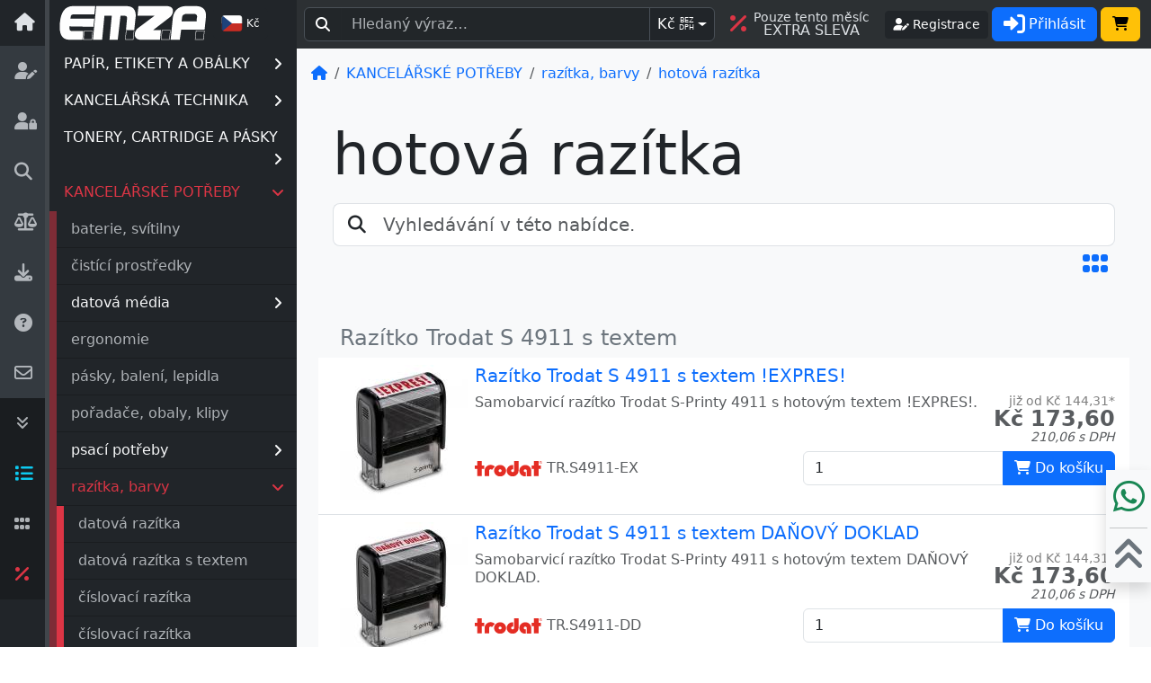

--- FILE ---
content_type: text/html; charset=UTF-8
request_url: https://www.emza.cz/c-780_4_88/kancelarske-potreby-razitka-barvy-hotova-razitka.html
body_size: 16017
content:
<!DOCTYPE html><html><head><title>KANCELÁŘSKÉ POTŘEBY, razítka, barvy, hotová razítka | EMZA</title><meta charset="UTF-8"><meta name="description" content="KANCELÁŘSKÉ POTŘEBY, razítka, barvy, hotová razítka, EMZA"/><meta name="keywords" content="KANCELÁŘSKÉ POTŘEBY, razítka, barvy, hotová razítka, EMZA"/><meta name="author" content="EM-STORE"/><meta name="robots" content="all,follow" /><meta name="ajax-token" content="a1fa30d9a027ac40e85b8bb3bc479c6a"><meta name="zenid" content=""><meta name="viewport" content="width=device-width, initial-scale=1"><meta property="og:image" content="https://www.emza.cz/includes/templates/emza/favicon.webp"><link rel="icon" type="image/svg+xml" href="includes/templates/emza/favicon.svg"><link rel="alternate icon" type="image/x-icon" href="includes/templates/emza/favicon.ico"><link rel="canonical" href="https://www.emza.cz/c-780_4_88/kancelarske-potreby_razitka-barvy_hotova-razitka.html"><base href="https://www.emza.cz/"/><link rel="stylesheet" type="text/css" href="includes/templates/v5/css/stylesheet_min.css" /><link rel="stylesheet" type="text/css" href="includes/templates/v5/css/stylesheet_theme.css" />        <script>
          document.addEventListener('DOMContentLoaded', function () {
            if (typeof gtag === 'function') {
              gtag('consent', 'update', {
                'ad_user_data': 'denied',
                'ad_personalization': 'denied',
                'ad_storage': 'denied',
                'analytics_storage': 'denied'              });
            }
          });
        </script>
        <script type="text/javascript" src="includes/templates/v5/jscript/jscript_min.js"></script><script type="text/javascript" src="includes/templates/v5/jscript/jscript_theme.js"></script><link rel="stylesheet" type="text/css" href="includes/templates/v5/_all/css/all.min.css"></head><body id="index"><div id="home"></div><main class="d-flex flex-nowrap"><div class="container-fluid p-0"><div class="d-flex"><div class="offcanvas offcanvas-start border-0 pb-5 pb-lg-0" tabindex="-1" id="leftbar" data-bs-theme="dark"><div class="offcanvas-header p-0 pe-3"><a href="https://www.emza.cz/" class="list-group-item-light list-group-item-action text-center h-100 pt-2" style="width: 50px"><i class="fa-solid fa-house fa-lg p-3"></i></a><a class="border-start border-5 border-secondary-subtle" href="https://www.emza.cz/"><img class="ms-2 border-0" src="includes/templates/emza/images/logo.svg" style="height:51px" alt="EMZA | laminátory, skartovačky, řezačky, vazače..." title="EMZA | laminátory, skartovačky, řezačky, vazače..."></a><div class="flex-fill"><span class="btn btn-sm btn-dark switch-btn mx-1" data-currency="EUR" title="Ceny v EUR" alt="Ceny v EUR"><img src="images/CZ.svg" width="24" height="24"> <small>Kč</small></span></div><button type="button" class="btn-close d-lg-none" data-bs-dismiss="offcanvas" aria-label="Close"></button></div><div class="offcanvas-body d-flex p-0"><div class="list-group list-group-flush text-center" style="width: 50px;"><a class="list-group-item list-group-item-light list-group-item-action border-0 p-3" href="https://www.emza.cz/pages-login/new-reg/" data-bs-custom-class="white-tooltip" data-bs-toggle="tooltip" data-bs-html="true" data-bs-placement="right" data-bs-title="<b>REGISTRACE</b>, PŘIHLÁŠENÍ"><i class="fa-solid fa-user-pen fa-lg"></i></a><a class="list-group-item list-group-item-light list-group-item-action border-0 p-3" href="https://www.emza.cz/pages-login/new-pass/" data-bs-custom-class="white-tooltip" data-bs-toggle="tooltip" data-bs-html="true" data-bs-placement="right" data-bs-title="<b>ZAPOMENUTÉ</b> HESLO"><i class="fa-solid fa-user-lock fa-lg"></i></a><a class="list-group-item list-group-item-light list-group-item-action border-0 p-3" href="https://www.emza.cz/pages-fff/" data-bs-custom-class="white-tooltip" data-bs-toggle="tooltip" data-bs-html="true" data-bs-placement="right" data-bs-title="<b>SPOTŘEBNÍ</b> MATERIÁL"><i class="fa-solid fa-magnifying-glass fa-lg"></i></a><a class="list-group-item list-group-item-light list-group-item-action border-0 p-3" href="https://www.emza.cz/pages-params/" data-bs-custom-class="white-tooltip" data-bs-toggle="tooltip" data-bs-html="true" data-bs-placement="right" data-bs-title="<b>SROVNAVACÍ</b> TABULKY"><i class="fa fa-balance-scale fa-lg"></i></a><a class="list-group-item list-group-item-light list-group-item-action border-0 p-3" href="https://www.emza.cz/pages-dwn/" data-bs-custom-class="white-tooltip" data-bs-toggle="tooltip" data-bs-html="true" data-bs-placement="right" data-bs-title="<b>SOUBORY</b> KE STAŽENÍ"><i class="fas fa-download fa-lg"></i></a><a class="list-group-item list-group-item-light list-group-item-action border-0 p-3" href="https://www.emza.cz/pages-faq/" data-bs-custom-class="white-tooltip" data-bs-toggle="tooltip" data-bs-html="true" data-bs-placement="right" data-bs-title="<b>VŠE</b> O NÁKUPU"><i class="fa-solid fa-circle-question fa-lg"></i></a><a class="list-group-item list-group-item-light list-group-item-action border-0 p-3" href="https://www.emza.cz/pages-contact_us/" data-bs-custom-class="white-tooltip" data-bs-toggle="tooltip" data-bs-html="true" data-bs-placement="right" data-bs-title="<b>KONTAKTUJTE</b> NÁS"><i class="fa-regular fa-envelope fa-lg"></i></a><a class="list-group-item list-group-item-dark list-group-item-action border-0 p-3 d-none d-sm-block" href="#" onclick="document.getElementById('bottom').scrollIntoView({ behavior: 'smooth' }); return false;" data-bs-custom-class="white-tooltip" data-bs-toggle="tooltip" data-bs-html="true" data-bs-placement="right" data-bs-title="NA <b>KONEC</b>"><i class="fa-solid fa-angles-down"></i></a><button class="list-group-item list-group-item-dark list-group-item-action border-0 p-3 switch-btn text-info" href="#" data-view="LINE" data-bs-custom-class="white-tooltip" data-bs-toggle="tooltip" data-bs-html="true" data-bs-placement="right" data-bs-title="<b>ŘÁDKOVÝ</b> VÝPIS"><i class="fa-solid fa-list fa-lg"></i></button><button class="list-group-item list-group-item-dark list-group-item-action border-0 p-3 switch-btn" href="#" data-view="GRID" data-bs-custom-class="white-tooltip" data-bs-toggle="tooltip" data-bs-html="true" data-bs-placement="right" data-bs-title="<b>DLAŽDICOVÝ</b> VÝPIS"><i class="fa-solid fa-grip fa-lg"></i></button><a class="list-group-item list-group-item-dark list-group-item-action border-0 p-3 text-danger" href="https://www.emza.cz/pages-specials/month-only/" data-bs-custom-class="white-tooltip" data-bs-toggle="tooltip" data-bs-html="true" data-bs-placement="right" data-bs-title="<b>EXTRA</b> SLEVA"><i class="fa-solid fa-percent fa-lg"></i></a><a class="list-group-item list-group-item-dark list-group-item-action border-0 p-3 d-none d-sm-block mt-auto" href="#" onclick="document.getElementById('home').scrollIntoView({ behavior: 'smooth' }); return false;" data-bs-custom-class="white-tooltip" data-bs-toggle="tooltip" data-bs-html="true" data-bs-placement="right" data-bs-title="NA <b>ZAČÁTEK</b>"><i class="fa-solid fa-angles-up" id="bottom"></i></a></div><div class="d-flex flex-column border-start border-5 border-secondary-subtle"><div class="list-group list-group-flush border-1" id="categorie_tree" style="--bs-list-group-border-color: transparent"><a href="#c-789" class="list-group-item text-light list-group-item-action cmenu" data-load="789" data-bs-toggle="collapse">PAPÍR, ETIKETY A OBÁLKY<i class="fa fa-angle-right float-end mt-1"></i></a><div class="list-group list-group-flush collapse bg-danger bg-opacity-50 ps-2" id="c-789" data-bs-parent="#categorie_tree" style="--bs-list-group-border-color: var(--bs-dark-bg-subtle)"><a href="#c-789_63" class="list-group-item text-light list-group-item-action" data-bs-toggle="collapse">fotopapíry a fólie<i class="fa fa-angle-right float-end mt-1"></i></a><div class="list-group list-group-flush collapse bg-danger ps-2" id="c-789_63" data-bs-parent="#c-789" style="--bs-list-group-border-color: var(--bs-dark-bg-subtle)"><a href="https://www.emza.cz/c-789_63_556/papir-etikety-a-obalky_fotopapiry-a-folie_canon-archy-a4-a3.html" class="list-group-item list-group-item-action">Canon archy (A4, A3...)</a><a href="https://www.emza.cz/c-789_63_716/papir-etikety-a-obalky_fotopapiry-a-folie_canon-role-432-610.html" class="list-group-item list-group-item-action">Canon role (432, 610...)</a><a href="https://www.emza.cz/c-789_63_92/papir-etikety-a-obalky_fotopapiry-a-folie_epson-archy-a4-a3.html" class="list-group-item list-group-item-action">Epson archy (A4, A3...)</a><a href="https://www.emza.cz/c-789_63_167/papir-etikety-a-obalky_fotopapiry-a-folie_epson-role-432-610.html" class="list-group-item list-group-item-action">Epson role (432, 610...)</a><a href="https://www.emza.cz/c-789_63_94/papir-etikety-a-obalky_fotopapiry-a-folie_hp-archy-a4-a3.html" class="list-group-item list-group-item-action">HP archy (A4, A3...)</a><a href="https://www.emza.cz/c-789_63_560/papir-etikety-a-obalky_fotopapiry-a-folie_hp-role-432-610.html" class="list-group-item list-group-item-action">HP role (432, 610...)</a></div><a href="#c-789_53" class="list-group-item text-light list-group-item-action" data-bs-toggle="collapse">kancelářský papír - bílý<i class="fa fa-angle-right float-end mt-1"></i></a><div class="list-group list-group-flush collapse bg-danger ps-2" id="c-789_53" data-bs-parent="#c-789" style="--bs-list-group-border-color: var(--bs-dark-bg-subtle)"><a href="https://www.emza.cz/c-789_53_227/papir-etikety-a-obalky_kancelarsky-papir-bily_a4-210x297.html" class="list-group-item list-group-item-action">A4 (210x297)</a><a href="https://www.emza.cz/c-789_53_228/papir-etikety-a-obalky_kancelarsky-papir-bily_a3-297x420.html" class="list-group-item list-group-item-action">A3 (297x420)</a><a href="https://www.emza.cz/c-789_53_229/papir-etikety-a-obalky_kancelarsky-papir-bily_a3-305x457.html" class="list-group-item list-group-item-action">A3+ (305x457)</a><a href="https://www.emza.cz/c-789_53_397/papir-etikety-a-obalky_kancelarsky-papir-bily_sra3-320x450.html" class="list-group-item list-group-item-action">SRA3 (320x450)</a></div><a href="https://www.emza.cz/c-789_1013/papir-etikety-a-obalky_kancelarsky-papir-recyklovany.html" class="list-group-item list-group-item-action">kancelářský papír - recyklovaný</a><a href="https://www.emza.cz/c-789_54/papir-etikety-a-obalky_kancelarsky-papir-barevny.html" class="list-group-item list-group-item-action">kancelářský papír - barevný</a><a href="#c-789_783" class="list-group-item text-light list-group-item-action" data-bs-toggle="collapse">obálky a tašky<i class="fa fa-angle-right float-end mt-1"></i></a><div class="list-group list-group-flush collapse bg-danger ps-2" id="c-789_783" data-bs-parent="#c-789" style="--bs-list-group-border-color: var(--bs-dark-bg-subtle)"><a href="https://www.emza.cz/c-789_783_477/papir-etikety-a-obalky_obalky-a-tasky_bublinkove-obalky.html" class="list-group-item list-group-item-action">bublinkové obálky</a><a href="https://www.emza.cz/c-789_783_784/papir-etikety-a-obalky_obalky-a-tasky_dopisni-obalky.html" class="list-group-item list-group-item-action">dopisní obálky</a><a href="https://www.emza.cz/c-789_783_1011/papir-etikety-a-obalky_obalky-a-tasky_dopisni-obalky-elco.html" class="list-group-item list-group-item-action">dopisní obálky Elco</a><a href="https://www.emza.cz/c-789_783_522/papir-etikety-a-obalky_obalky-a-tasky_kartonove-obalky.html" class="list-group-item list-group-item-action">kartonové obálky</a><a href="https://www.emza.cz/c-789_783_523/papir-etikety-a-obalky_obalky-a-tasky_rozsirene-obalky.html" class="list-group-item list-group-item-action">rozšířené obálky</a><a href="https://www.emza.cz/c-789_783_723/papir-etikety-a-obalky_obalky-a-tasky_samolepici-obalky-a-kapsy.html" class="list-group-item list-group-item-action">samolepicí obálky a kapsy</a><a href="https://www.emza.cz/c-789_783_543/papir-etikety-a-obalky_obalky-a-tasky_specialni-obalky.html" class="list-group-item list-group-item-action">speciální obálky</a></div><a href="https://www.emza.cz/c-789_550/papir-etikety-a-obalky_plotrove-role.html" class="list-group-item list-group-item-action">plotrové role</a><a href="#c-789_938" class="list-group-item text-light list-group-item-action" data-bs-toggle="collapse">samolepicí etikety, fólie<i class="fa fa-angle-right float-end mt-1"></i></a><div class="list-group list-group-flush collapse bg-danger ps-2" id="c-789_938" data-bs-parent="#c-789" style="--bs-list-group-border-color: var(--bs-dark-bg-subtle)"><a href="https://www.emza.cz/c-789_938_57/papir-etikety-a-obalky_samolepici-etikety-folie_samolepici-etikety-matne.html" class="list-group-item list-group-item-action">samolepicí etikety - matné</a><a href="https://www.emza.cz/c-789_938_970/papir-etikety-a-obalky_samolepici-etikety-folie_samolepici-etikety-barevne.html" class="list-group-item list-group-item-action">samolepicí etikety - barevné</a><a href="https://www.emza.cz/c-789_938_935/papir-etikety-a-obalky_samolepici-etikety-folie_samolepici-etikety-pet.html" class="list-group-item list-group-item-action">samolepicí etikety - PET</a><a href="https://www.emza.cz/c-789_938_1037/papir-etikety-a-obalky_samolepici-etikety-folie_samolepici-etikety-termo.html" class="list-group-item list-group-item-action">samolepící etikety - termo</a></div></div><a href="#c-17" class="list-group-item text-light list-group-item-action cmenu" data-load="17" data-bs-toggle="collapse">KANCELÁŘSKÁ TECHNIKA<i class="fa fa-angle-right float-end mt-1"></i></a><div class="list-group list-group-flush collapse bg-danger bg-opacity-50 ps-2" id="c-17" data-bs-parent="#categorie_tree" style="--bs-list-group-border-color: var(--bs-dark-bg-subtle)"><a href="#c-17_498" class="list-group-item text-light list-group-item-action" data-bs-toggle="collapse">děrovačky, vysekávače<i class="fa fa-angle-right float-end mt-1"></i></a><div class="list-group list-group-flush collapse bg-danger ps-2" id="c-17_498" data-bs-parent="#c-17" style="--bs-list-group-border-color: var(--bs-dark-bg-subtle)"><a href="https://www.emza.cz/c-17_498_440/kancelarska-technika_derovacky-vysekavace_derovace-zaoblovace.html" class="list-group-item list-group-item-action">děrovače, zaoblovače</a><a href="https://www.emza.cz/c-17_498_781/kancelarska-technika_derovacky-vysekavace_derovacky.html" class="list-group-item list-group-item-action">děrovačky</a><a href="https://www.emza.cz/c-17_498_782/kancelarska-technika_derovacky-vysekavace_nytovace-ocka.html" class="list-group-item list-group-item-action">nýtovače, očka</a></div><a href="https://www.emza.cz/c-17_814/kancelarska-technika_kalkulacky-kalkulatory.html" class="list-group-item list-group-item-action">kalkulačky, kalkulátory</a><a href="#c-17_9" class="list-group-item text-light list-group-item-action" data-bs-toggle="collapse">laminace, laminátory<i class="fa fa-angle-right float-end mt-1"></i></a><div class="list-group list-group-flush collapse bg-danger ps-2" id="c-17_9" data-bs-parent="#c-17" style="--bs-list-group-border-color: var(--bs-dark-bg-subtle)"><a href="https://www.emza.cz/c-17_9_358/kancelarska-technika_laminace-laminatory_laminatory.html" class="list-group-item list-group-item-action">laminátory</a><a href="https://www.emza.cz/c-17_9_996/kancelarska-technika_laminace-laminatory_rolove-laminatory.html" class="list-group-item list-group-item-action">rolové laminátory</a><a href="https://www.emza.cz/c-17_9_613/kancelarska-technika_laminace-laminatory_laminovaci-folie-leskle.html" class="list-group-item list-group-item-action">laminovací fólie - lesklé</a><a href="https://www.emza.cz/c-17_9_614/kancelarska-technika_laminace-laminatory_laminovaci-folie-matne.html" class="list-group-item list-group-item-action">laminovací fólie - matné</a><a href="https://www.emza.cz/c-17_9_615/kancelarska-technika_laminace-laminatory_laminovaci-folie-samolepici.html" class="list-group-item list-group-item-action">laminovací fólie - samolepící</a><a href="https://www.emza.cz/c-17_9_1034/kancelarska-technika_laminace-laminatory_laminovaci-folie-za-studena.html" class="list-group-item list-group-item-action">laminovací fólie - za studena</a><a href="https://www.emza.cz/c-17_9_606/kancelarska-technika_laminace-laminatory_laminovaci-folie-v-roli.html" class="list-group-item list-group-item-action">laminovací fólie v roli</a><a href="https://www.emza.cz/c-17_9_994/kancelarska-technika_laminace-laminatory_barvici-folie-pro-laminovani.html" class="list-group-item list-group-item-action">barvící folie pro laminování</a></div><a href="#c-17_11" class="list-group-item text-light list-group-item-action" data-bs-toggle="collapse">řezání, řezačky<i class="fa fa-angle-right float-end mt-1"></i></a><div class="list-group list-group-flush collapse bg-danger ps-2" id="c-17_11" data-bs-parent="#c-17" style="--bs-list-group-border-color: var(--bs-dark-bg-subtle)"><a href="https://www.emza.cz/c-17_11_24/kancelarska-technika_rezani-rezacky_kotoucove-rezacky.html" class="list-group-item list-group-item-action">kotoučové řezačky</a><a href="https://www.emza.cz/c-17_11_25/kancelarska-technika_rezani-rezacky_kotoucove-prislusenstvi.html" class="list-group-item list-group-item-action">kotoučové - příslušenství</a><a href="https://www.emza.cz/c-17_11_20/kancelarska-technika_rezani-rezacky_pakove-rezacky.html" class="list-group-item list-group-item-action">pákové řezačky</a><a href="https://www.emza.cz/c-17_11_21/kancelarska-technika_rezani-rezacky_pakove-prislusenstvi.html" class="list-group-item list-group-item-action">pákové - příslušenství</a><a href="https://www.emza.cz/c-17_11_22/kancelarska-technika_rezani-rezacky_stohove-rezacky.html" class="list-group-item list-group-item-action">stohové řezačky</a><a href="https://www.emza.cz/c-17_11_23/kancelarska-technika_rezani-rezacky_stohove-prislusenstvi.html" class="list-group-item list-group-item-action">stohové - příslušenství</a><a href="https://www.emza.cz/c-17_11_1038/kancelarska-technika_rezani-rezacky_rezaci-noze-a-cepele.html" class="list-group-item list-group-item-action">řezací nože a čepele</a><a href="https://www.emza.cz/c-17_11_547/kancelarska-technika_rezani-rezacky_rezaci-podlozky-a-pravitka.html" class="list-group-item list-group-item-action">řezací podložky a pravítka</a></div><a href="https://www.emza.cz/c-17_437/kancelarska-technika_ryhovani-perforace.html" class="list-group-item list-group-item-action">rýhování, perforace</a><a href="#c-17_50" class="list-group-item text-light list-group-item-action" data-bs-toggle="collapse">sešívačky, brožovačky<i class="fa fa-angle-right float-end mt-1"></i></a><div class="list-group list-group-flush collapse bg-danger ps-2" id="c-17_50" data-bs-parent="#c-17" style="--bs-list-group-border-color: var(--bs-dark-bg-subtle)"><a href="https://www.emza.cz/c-17_50_51/kancelarska-technika_sesivacky-brozovacky_elektricke.html" class="list-group-item list-group-item-action">elektrické</a><a href="https://www.emza.cz/c-17_50_384/kancelarska-technika_sesivacky-brozovacky_klasik.html" class="list-group-item list-group-item-action">klasik</a><a href="https://www.emza.cz/c-17_50_385/kancelarska-technika_sesivacky-brozovacky_rozesivacky.html" class="list-group-item list-group-item-action">rozešívačky</a><a href="https://www.emza.cz/c-17_50_386/kancelarska-technika_sesivacky-brozovacky_sesivaci-kleste.html" class="list-group-item list-group-item-action">sešívací kleště</a><a href="https://www.emza.cz/c-17_50_876/kancelarska-technika_sesivacky-brozovacky_sponkovacky-takry.html" class="list-group-item list-group-item-action">sponkovačky, takry</a><a href="https://www.emza.cz/c-17_50_387/kancelarska-technika_sesivacky-brozovacky_velkokapacitni.html" class="list-group-item list-group-item-action">velkokapacitní</a><a href="https://www.emza.cz/c-17_50_388/kancelarska-technika_sesivacky-brozovacky_spony-spojovace.html" class="list-group-item list-group-item-action">spony, spojovače</a><a href="https://www.emza.cz/c-17_50_879/kancelarska-technika_sesivacky-brozovacky_spony-pro-finisery.html" class="list-group-item list-group-item-action">spony pro finišery</a><a href="https://www.emza.cz/c-17_50_877/kancelarska-technika_sesivacky-brozovacky_remeslnicke-spony.html" class="list-group-item list-group-item-action">řemeslnické spony</a><a href="https://www.emza.cz/c-17_50_729/kancelarska-technika_sesivacky-brozovacky_brozovacky.html" class="list-group-item list-group-item-action">brožovačky</a></div><a href="#c-17_12" class="list-group-item text-light list-group-item-action" data-bs-toggle="collapse">skartování, skartovačky<i class="fa fa-angle-right float-end mt-1"></i></a><div class="list-group list-group-flush collapse bg-danger ps-2" id="c-17_12" data-bs-parent="#c-17" style="--bs-list-group-border-color: var(--bs-dark-bg-subtle)"><a href="https://www.emza.cz/c-17_12_18/kancelarska-technika_skartovani-skartovacky_osobni-skartovacky.html" class="list-group-item list-group-item-action">osobní skartovačky</a><a href="https://www.emza.cz/c-17_12_206/kancelarska-technika_skartovani-skartovacky_kancelarske-skartovacky.html" class="list-group-item list-group-item-action">kancelářské skartovačky</a><a href="https://www.emza.cz/c-17_12_19/kancelarska-technika_skartovani-skartovacky_tymove-skartovacky.html" class="list-group-item list-group-item-action">týmové skartovačky</a><a href="https://www.emza.cz/c-17_12_207/kancelarska-technika_skartovani-skartovacky_centralni-skartovacky.html" class="list-group-item list-group-item-action">centrální skartovačky</a><a href="https://www.emza.cz/c-17_12_540/kancelarska-technika_skartovani-skartovacky_prislusenstvi.html" class="list-group-item list-group-item-action">příslušenství</a></div><a href="#c-17_15" class="list-group-item text-light list-group-item-action" data-bs-toggle="collapse">vazba, vazače<i class="fa fa-angle-right float-end mt-1"></i></a><div class="list-group list-group-flush collapse bg-danger ps-2" id="c-17_15" data-bs-parent="#c-17" style="--bs-list-group-border-color: var(--bs-dark-bg-subtle)"><a href="https://www.emza.cz/c-17_15_30/kancelarska-technika_vazba-vazace_vazace-plastove-hrbety.html" class="list-group-item list-group-item-action">vazače - plastové hřbety</a><a href="https://www.emza.cz/c-17_15_31/kancelarska-technika_vazba-vazace_vazace-kovove-hrbety.html" class="list-group-item list-group-item-action">vazače - kovové hřbety</a><a href="https://www.emza.cz/c-17_15_985/kancelarska-technika_vazba-vazace_vazace-kombinovane.html" class="list-group-item list-group-item-action">vazače - kombinované</a><a href="https://www.emza.cz/c-17_15_715/kancelarska-technika_vazba-vazace_vazace-kalendare.html" class="list-group-item list-group-item-action">vazače - kalendáře</a><a href="https://www.emza.cz/c-17_15_725/kancelarska-technika_vazba-vazace_profesionalni-vazace.html" class="list-group-item list-group-item-action">profesionální vazače</a></div><a href="#c-17_28" class="list-group-item text-light list-group-item-action" data-bs-toggle="collapse">vazba, spotřební materiál<i class="fa fa-angle-right float-end mt-1"></i></a><div class="list-group list-group-flush collapse bg-danger ps-2" id="c-17_28" data-bs-parent="#c-17" style="--bs-list-group-border-color: var(--bs-dark-bg-subtle)"><a href="https://www.emza.cz/c-17_28_482/kancelarska-technika_vazba-spotrebni-material_predni-folie-a-zadni-desky.html" class="list-group-item list-group-item-action">přední fólie a zadní desky</a><a href="https://www.emza.cz/c-17_28_34/kancelarska-technika_vazba-spotrebni-material_plastove-hrbety-a4.html" class="list-group-item list-group-item-action">plastové hřbety (A4)</a><a href="https://www.emza.cz/c-17_28_450/kancelarska-technika_vazba-spotrebni-material_kovove-hrbety-21-a4.html" class="list-group-item list-group-item-action">kovové hřbety 2:1 (A4)</a><a href="https://www.emza.cz/c-17_28_470/kancelarska-technika_vazba-spotrebni-material_kovove-hrbety-21-civka.html" class="list-group-item list-group-item-action">kovové hřbety 2:1 (cívka)</a><a href="https://www.emza.cz/c-17_28_442/kancelarska-technika_vazba-spotrebni-material_kovove-hrbety-31-a4.html" class="list-group-item list-group-item-action">kovové hřbety 3:1 (A4)</a><a href="https://www.emza.cz/c-17_28_463/kancelarska-technika_vazba-spotrebni-material_kovove-hrbety-31-civka.html" class="list-group-item list-group-item-action">kovové hřbety 3:1 (cívka)</a><a href="https://www.emza.cz/c-17_28_616/kancelarska-technika_vazba-spotrebni-material_kovove-hrbety-9-16-a4.html" class="list-group-item list-group-item-action">kovové hřbety 9/16 (A4)</a><a href="https://www.emza.cz/c-17_28_332/kancelarska-technika_vazba-spotrebni-material_hacky-na-kalendare.html" class="list-group-item list-group-item-action">háčky na kalendáře</a><a href="https://www.emza.cz/c-17_28_41/kancelarska-technika_vazba-spotrebni-material_nasuvne-hrbety-a4.html" class="list-group-item list-group-item-action">násuvné hřbety (A4)</a><a href="https://www.emza.cz/c-17_28_37/kancelarska-technika_vazba-spotrebni-material_termodesky-a4.html" class="list-group-item list-group-item-action">termodesky (A4)</a><a href="https://www.emza.cz/c-17_28_726/kancelarska-technika_vazba-spotrebni-material_zavesy-do-poradace.html" class="list-group-item list-group-item-action">závěsy do pořadače</a></div></div><a href="#c-779" class="list-group-item text-light list-group-item-action cmenu" data-load="779" data-bs-toggle="collapse">TONERY, CARTRIDGE A PÁSKY<i class="fa fa-angle-right float-end mt-1"></i></a><div class="list-group list-group-flush collapse bg-danger bg-opacity-50 ps-2" id="c-779" data-bs-parent="#categorie_tree" style="--bs-list-group-border-color: var(--bs-dark-bg-subtle)"><a href="https://www.emza.cz/c-779_7/tonery-cartridge-a-pasky_barvici-pasky-kazety.html" class="list-group-item list-group-item-action">barvící pásky, kazety</a><a href="#c-779_14" class="list-group-item text-light list-group-item-action" data-bs-toggle="collapse">inkoustové cartridge<i class="fa fa-angle-right float-end mt-1"></i></a><div class="list-group list-group-flush collapse bg-danger ps-2" id="c-779_14" data-bs-parent="#c-779" style="--bs-list-group-border-color: var(--bs-dark-bg-subtle)"><a href="https://www.emza.cz/c-779_14_186/tonery-cartridge-a-pasky_inkoustove-cartridge_brother.html" class="list-group-item list-group-item-action">Brother</a><a href="https://www.emza.cz/c-779_14_64/tonery-cartridge-a-pasky_inkoustove-cartridge_canon.html" class="list-group-item list-group-item-action">Canon</a><a href="https://www.emza.cz/c-779_14_66/tonery-cartridge-a-pasky_inkoustove-cartridge_epson.html" class="list-group-item list-group-item-action">Epson</a><a href="https://www.emza.cz/c-779_14_61/tonery-cartridge-a-pasky_inkoustove-cartridge_hewlett-packard.html" class="list-group-item list-group-item-action">Hewlett Packard</a><a href="https://www.emza.cz/c-779_14_193/tonery-cartridge-a-pasky_inkoustove-cartridge_xerox.html" class="list-group-item list-group-item-action">Xerox</a></div><a href="#c-779_13" class="list-group-item text-light list-group-item-action" data-bs-toggle="collapse">tonery, válce<i class="fa fa-angle-right float-end mt-1"></i></a><div class="list-group list-group-flush collapse bg-danger ps-2" id="c-779_13" data-bs-parent="#c-779" style="--bs-list-group-border-color: var(--bs-dark-bg-subtle)"><a href="https://www.emza.cz/c-779_13_73/tonery-cartridge-a-pasky_tonery-valce_brother.html" class="list-group-item list-group-item-action">Brother</a><a href="https://www.emza.cz/c-779_13_65/tonery-cartridge-a-pasky_tonery-valce_canon.html" class="list-group-item list-group-item-action">Canon</a><a href="https://www.emza.cz/c-779_13_67/tonery-cartridge-a-pasky_tonery-valce_epson.html" class="list-group-item list-group-item-action">Epson</a><a href="https://www.emza.cz/c-779_13_62/tonery-cartridge-a-pasky_tonery-valce_hewlett-packard.html" class="list-group-item list-group-item-action">Hewlett Packard</a><a href="https://www.emza.cz/c-779_13_74/tonery-cartridge-a-pasky_tonery-valce_kyocera.html" class="list-group-item list-group-item-action">Kyocera</a><a href="https://www.emza.cz/c-779_13_72/tonery-cartridge-a-pasky_tonery-valce_lexmark.html" class="list-group-item list-group-item-action">Lexmark</a><a href="https://www.emza.cz/c-779_13_69/tonery-cartridge-a-pasky_tonery-valce_minolta.html" class="list-group-item list-group-item-action">Minolta</a><a href="https://www.emza.cz/c-779_13_70/tonery-cartridge-a-pasky_tonery-valce_oki.html" class="list-group-item list-group-item-action">Oki</a><a href="https://www.emza.cz/c-779_13_1039/tonery-cartridge-a-pasky_tonery-valce_ricoh.html" class="list-group-item list-group-item-action">Ricoh</a><a href="https://www.emza.cz/c-779_13_68/tonery-cartridge-a-pasky_tonery-valce_samsung.html" class="list-group-item list-group-item-action">Samsung</a><a href="https://www.emza.cz/c-779_13_201/tonery-cartridge-a-pasky_tonery-valce_xerox.html" class="list-group-item list-group-item-action">Xerox</a></div></div><a href="#c-780" class="list-group-item text-lightx text-danger list-group-item-action cmenu" data-load="780" data-bs-toggle="collapse">KANCELÁŘSKÉ POTŘEBY<i class="fa fa-angle-right float-end mt-1 fa-rotate-90"></i></a><div class="list-group list-group-flush collapse show bg-danger bg-opacity-50 ps-2" id="c-780" data-bs-parent="#categorie_tree" style="--bs-list-group-border-color: var(--bs-dark-bg-subtle)"><a href="https://www.emza.cz/c-780_969/kancelarske-potreby_baterie-svitilny.html" class="list-group-item list-group-item-action">baterie, svítilny</a><a href="https://www.emza.cz/c-780_975/kancelarske-potreby_cistici-prostredky.html" class="list-group-item list-group-item-action">čistící prostředky</a><a href="#c-780_8" class="list-group-item text-light list-group-item-action" data-bs-toggle="collapse">datová média<i class="fa fa-angle-right float-end mt-1"></i></a><div class="list-group list-group-flush collapse bg-danger ps-2" id="c-780_8" data-bs-parent="#c-780" style="--bs-list-group-border-color: var(--bs-dark-bg-subtle)"><a href="https://www.emza.cz/c-780_8_95/kancelarske-potreby_datova-media_cd-r-cd-rw.html" class="list-group-item list-group-item-action">CD-R, CD-RW</a><a href="https://www.emza.cz/c-780_8_96/kancelarske-potreby_datova-media_dvd-r-dvdr-rw.html" class="list-group-item list-group-item-action">DVD-R, DVD+R, RW</a><a href="https://www.emza.cz/c-780_8_241/kancelarske-potreby_datova-media_obaly-boxy.html" class="list-group-item list-group-item-action">obaly, boxy</a><a href="https://www.emza.cz/c-780_8_973/kancelarske-potreby_datova-media_usb-flash-disky.html" class="list-group-item list-group-item-action">USB flash disky</a></div><a href="https://www.emza.cz/c-780_819/kancelarske-potreby_ergonomie.html" class="list-group-item list-group-item-action">ergonomie</a><a href="https://www.emza.cz/c-780_413/kancelarske-potreby_pasky-baleni-lepidla.html" class="list-group-item list-group-item-action">pásky, balení, lepidla</a><a href="https://www.emza.cz/c-780_806/kancelarske-potreby_poradace-obaly-klipy.html" class="list-group-item list-group-item-action">pořadače, obaly, klipy</a><a href="#c-780_785" class="list-group-item text-light list-group-item-action" data-bs-toggle="collapse">psací potřeby<i class="fa fa-angle-right float-end mt-1"></i></a><div class="list-group list-group-flush collapse bg-danger ps-2" id="c-780_785" data-bs-parent="#c-780" style="--bs-list-group-border-color: var(--bs-dark-bg-subtle)"><a href="https://www.emza.cz/c-780_785_786/kancelarske-potreby_psaci-potreby_gelove-rollery.html" class="list-group-item list-group-item-action">gelové rollery</a><a href="https://www.emza.cz/c-780_785_1015/kancelarske-potreby_psaci-potreby_gumovaci-pera.html" class="list-group-item list-group-item-action">gumovací pera</a><a href="https://www.emza.cz/c-780_785_804/kancelarske-potreby_psaci-potreby_korekcni-pera-laky.html" class="list-group-item list-group-item-action">korekční pera, laky</a><a href="https://www.emza.cz/c-780_785_792/kancelarske-potreby_psaci-potreby_kulickova-pera.html" class="list-group-item list-group-item-action">kuličková pera</a><a href="https://www.emza.cz/c-780_785_802/kancelarske-potreby_psaci-potreby_linery.html" class="list-group-item list-group-item-action">linery</a><a href="https://www.emza.cz/c-780_785_788/kancelarske-potreby_psaci-potreby_luxusni-pera.html" class="list-group-item list-group-item-action">luxusní pera</a><a href="https://www.emza.cz/c-780_785_981/kancelarske-potreby_psaci-potreby_mikrotuzky.html" class="list-group-item list-group-item-action">mikrotužky</a><a href="https://www.emza.cz/c-780_785_812/kancelarske-potreby_psaci-potreby_pastelky-fixy-kridy.html" class="list-group-item list-group-item-action">pastelky, fixy, křídy</a><a href="https://www.emza.cz/c-780_785_979/kancelarske-potreby_psaci-potreby_plnici-pera.html" class="list-group-item list-group-item-action">plnící pera</a><a href="https://www.emza.cz/c-780_785_873/kancelarske-potreby_psaci-potreby_popisovace-kridove.html" class="list-group-item list-group-item-action">popisovače křídové</a><a href="https://www.emza.cz/c-780_785_794/kancelarske-potreby_psaci-potreby_popisovace-lakove.html" class="list-group-item list-group-item-action">popisovače lakové</a><a href="https://www.emza.cz/c-780_785_924/kancelarske-potreby_psaci-potreby_popisovace-na-tabule.html" class="list-group-item list-group-item-action">popisovače na tabule</a><a href="https://www.emza.cz/c-780_785_798/kancelarske-potreby_psaci-potreby_popisovace-permanentni.html" class="list-group-item list-group-item-action">popisovače permanentní</a><a href="https://www.emza.cz/c-780_785_796/kancelarske-potreby_psaci-potreby_popisovace-specialni.html" class="list-group-item list-group-item-action">popisovače speciální</a><a href="https://www.emza.cz/c-780_785_800/kancelarske-potreby_psaci-potreby_zvyraznovace.html" class="list-group-item list-group-item-action">zvýrazňovače</a><a href="https://www.emza.cz/c-780_785_805/kancelarske-potreby_psaci-potreby_prislusenstvi-doplnky.html" class="list-group-item list-group-item-action">příslušenství - doplňky</a></div><a href="#c-780_4" class="list-group-item text-lightx text-danger list-group-item-action" data-bs-toggle="collapse">razítka, barvy<i class="fa fa-angle-right float-end mt-1 fa-rotate-90"></i></a><div class="list-group list-group-flush collapse show bg-danger ps-2" id="c-780_4" data-bs-parent="#c-780" style="--bs-list-group-border-color: var(--bs-dark-bg-subtle)"><a href="https://www.emza.cz/c-780_4_999/kancelarske-potreby_razitka-barvy_datova-razitka.html" class="list-group-item list-group-item-action">datová razítka</a><a href="https://www.emza.cz/c-780_4_997/kancelarske-potreby_razitka-barvy_datova-razitka-s-textem.html" class="list-group-item list-group-item-action">datová razítka s textem</a><a href="https://www.emza.cz/c-780_4_548/kancelarske-potreby_razitka-barvy_cislovaci-razitka.html" class="list-group-item list-group-item-action">číslovací razítka</a><a href="https://www.emza.cz/c-780_4_76/kancelarske-potreby_razitka-barvy_cislovaci-razitka-nesamobarvici.html" class="list-group-item list-group-item-action">číslovací razítka nesamobarvící</a><a href="https://www.emza.cz/c-780_4_1001/kancelarske-potreby_razitka-barvy_kapesni-razitka.html" class="list-group-item list-group-item-action">kapesní razítka</a><a href="https://www.emza.cz/c-780_4_171/kancelarske-potreby_razitka-barvy_textova-razitka.html" class="list-group-item list-group-item-action">textová razítka</a><a href="https://www.emza.cz/c-780_4_1003/kancelarske-potreby_razitka-barvy_textova-razitka-profi.html" class="list-group-item list-group-item-action">textová razítka profi</a><a href="https://www.emza.cz/c-780_4_88/kancelarske-potreby_razitka-barvy_hotova-razitka.html" class="list-group-item list-group-item-action text-danger">hotová razítka</a><a href="https://www.emza.cz/c-780_4_84/kancelarske-potreby_razitka-barvy_sestavovaci-razitka.html" class="list-group-item list-group-item-action">sestavovací razítka</a><a href="https://www.emza.cz/c-780_4_1017/kancelarske-potreby_razitka-barvy_specialni-razitka.html" class="list-group-item list-group-item-action">specialní razítka</a><a href="https://www.emza.cz/c-780_4_81/kancelarske-potreby_razitka-barvy_paginovaci-razitka.html" class="list-group-item list-group-item-action">paginovací razítka</a><a href="https://www.emza.cz/c-780_4_888/kancelarske-potreby_razitka-barvy_elektronicke-razitka.html" class="list-group-item list-group-item-action">elektronické razítka</a><a href="https://www.emza.cz/c-780_4_80/kancelarske-potreby_razitka-barvy_razitkove-polstarky.html" class="list-group-item list-group-item-action">razítkové polštářky</a><a href="https://www.emza.cz/c-780_4_731/kancelarske-potreby_razitka-barvy_razitkove-barvy.html" class="list-group-item list-group-item-action">razítkové barvy</a><a href="https://www.emza.cz/c-780_4_436/kancelarske-potreby_razitka-barvy_specialni-barvy.html" class="list-group-item list-group-item-action">speciální barvy</a><a href="https://www.emza.cz/c-780_4_86/kancelarske-potreby_razitka-barvy_podusky-prislusenstvi.html" class="list-group-item list-group-item-action">podušky - příslušenství</a></div><a href="https://www.emza.cz/c-780_499/kancelarske-potreby_skrinky-na-klice-pokladny.html" class="list-group-item list-group-item-action">skříňky na klíče, pokladny</a></div><a href="#c-705" class="list-group-item text-light list-group-item-action cmenu" data-load="705" data-bs-toggle="collapse">IDENTIFIKACE, RFID<i class="fa fa-angle-right float-end mt-1"></i></a><div class="list-group list-group-flush collapse bg-danger bg-opacity-50 ps-2" id="c-705" data-bs-parent="#categorie_tree" style="--bs-list-group-border-color: var(--bs-dark-bg-subtle)"><a href="https://www.emza.cz/c-705_842/identifikace-rfid_jmenovky-plast-alu.html" class="list-group-item list-group-item-action">jmenovky - plast, ALU</a><a href="https://www.emza.cz/c-705_706/identifikace-rfid_klicenky-a-karty-rfid.html" class="list-group-item list-group-item-action">klíčenky a karty RFID</a><a href="https://www.emza.cz/c-705_439/identifikace-rfid_klipsy-spendliky.html" class="list-group-item list-group-item-action">klipsy, špendlíky</a><a href="https://www.emza.cz/c-705_987/identifikace-rfid_lanka-poutka-retizky.html" class="list-group-item list-group-item-action">lanka, poutka, řetízky</a><a href="https://www.emza.cz/c-705_1035/identifikace-rfid_navijaky-rollery.html" class="list-group-item list-group-item-action">navijáky (rollery)</a><a href="https://www.emza.cz/c-705_714/identifikace-rfid_obaly-na-karty.html" class="list-group-item list-group-item-action">obaly na karty</a><a href="https://www.emza.cz/c-705_846/identifikace-rfid_snurky-na-krk.html" class="list-group-item list-group-item-action">šňůrky na krk</a><a href="https://www.emza.cz/c-705_438/identifikace-rfid_visacky-jmenovky.html" class="list-group-item list-group-item-action">visačky - jmenovky</a></div><a href="#c-815" class="list-group-item text-light list-group-item-action cmenu" data-load="815" data-bs-toggle="collapse">OBCHOD, PROVOZ<i class="fa fa-angle-right float-end mt-1"></i></a><div class="list-group list-group-flush collapse bg-danger bg-opacity-50 ps-2" id="c-815" data-bs-parent="#categorie_tree" style="--bs-list-group-border-color: var(--bs-dark-bg-subtle)"><a href="https://www.emza.cz/c-815_1008/obchod-provoz_ctecky-carovych-2d-a-qr-kodu.html" class="list-group-item list-group-item-action">čtečky čárových, 2D a QR kódů</a><a href="https://www.emza.cz/c-815_652/obchod-provoz_detektory-pravosti.html" class="list-group-item list-group-item-action">detektory pravosti</a><a href="https://www.emza.cz/c-815_653/obchod-provoz_pocitacky-bankovek.html" class="list-group-item list-group-item-action">počítačky bankovek</a><a href="https://www.emza.cz/c-815_655/obchod-provoz_pocitacky-tridicky-minci.html" class="list-group-item list-group-item-action">počítačky | třídičky mincí</a><a href="https://www.emza.cz/c-815_946/obchod-provoz_elektronicke-stitkovace.html" class="list-group-item list-group-item-action">elektronické štítkovače</a><a href="https://www.emza.cz/c-815_943/obchod-provoz_mechanicke-stitkovace.html" class="list-group-item list-group-item-action">mechanické štítkovače</a><a href="https://www.emza.cz/c-815_944/obchod-provoz_prumyslove-stitkovace.html" class="list-group-item list-group-item-action">průmyslové štítkovače</a><a href="https://www.emza.cz/c-815_986/obchod-provoz_popisovace-buzirek.html" class="list-group-item list-group-item-action">popisovače bužírek</a><a href="https://www.emza.cz/c-815_945/obchod-provoz_tiskarny-stitku-uctenek.html" class="list-group-item list-group-item-action">tiskárny štítků, účtenek</a><a href="#c-815_947" class="list-group-item text-light list-group-item-action" data-bs-toggle="collapse">pásky, štítky<i class="fa fa-angle-right float-end mt-1"></i></a><div class="list-group list-group-flush collapse bg-danger ps-2" id="c-815_947" data-bs-parent="#c-815" style="--bs-list-group-border-color: var(--bs-dark-bg-subtle)"><a href="https://www.emza.cz/c-815_947_989/obchod-provoz_pasky-stitky_0123-tl-pasky.html" class="list-group-item list-group-item-action">0123 TL pásky</a><a href="https://www.emza.cz/c-815_947_990/obchod-provoz_pasky-stitky_0123-tubeprinter.html" class="list-group-item list-group-item-action">0123 TubePrinter</a><a href="https://www.emza.cz/c-815_947_632/obchod-provoz_pasky-stitky_brother-dk-role.html" class="list-group-item list-group-item-action">Brother DK role</a><a href="https://www.emza.cz/c-815_947_1010/obchod-provoz_pasky-stitky_brother-hs-pasky.html" class="list-group-item list-group-item-action">Brother HS pásky</a><a href="https://www.emza.cz/c-815_947_621/obchod-provoz_pasky-stitky_brother-tz-pasky.html" class="list-group-item list-group-item-action">Brother TZ pásky</a><a href="https://www.emza.cz/c-815_947_941/obchod-provoz_pasky-stitky_dymo-3d-pasky.html" class="list-group-item list-group-item-action">Dymo 3D pásky</a><a href="https://www.emza.cz/c-815_947_695/obchod-provoz_pasky-stitky_dymo-d1-pasky.html" class="list-group-item list-group-item-action">Dymo D1 pásky</a><a href="https://www.emza.cz/c-815_947_693/obchod-provoz_pasky-stitky_dymo-ind-pasky.html" class="list-group-item list-group-item-action">Dymo IND pásky</a><a href="https://www.emza.cz/c-815_947_692/obchod-provoz_pasky-stitky_dymo-lt-pasky.html" class="list-group-item list-group-item-action">Dymo LT pásky</a><a href="https://www.emza.cz/c-815_947_690/obchod-provoz_pasky-stitky_dymo-lw-stitky.html" class="list-group-item list-group-item-action">Dymo LW štítky</a><a href="https://www.emza.cz/c-815_947_891/obchod-provoz_pasky-stitky_dymo-xtl-pasky.html" class="list-group-item list-group-item-action">Dymo XTL pásky</a><a href="https://www.emza.cz/c-815_947_863/obchod-provoz_pasky-stitky_leitz-icon-pasky.html" class="list-group-item list-group-item-action">Leitz Icon pásky</a></div><a href="https://www.emza.cz/c-815_724/obchod-provoz_vahy-expedice.html" class="list-group-item list-group-item-action">váhy, expedice</a><a href="https://www.emza.cz/c-815_816/obchod-provoz_prislusenstvi-nd.html" class="list-group-item list-group-item-action">příslušenství, ND</a></div><a href="#c-578" class="list-group-item text-light list-group-item-action cmenu" data-load="578" data-bs-toggle="collapse">PREZENTAČNÍ SYSTÉMY<i class="fa fa-angle-right float-end mt-1"></i></a><div class="list-group list-group-flush collapse bg-danger bg-opacity-50 ps-2" id="c-578" data-bs-parent="#categorie_tree" style="--bs-list-group-border-color: var(--bs-dark-bg-subtle)"><a href="https://www.emza.cz/c-578_588/prezentacni-systemy_bannerove-stojany.html" class="list-group-item list-group-item-action">bannerové stojany</a><a href="https://www.emza.cz/c-578_584/prezentacni-systemy_drzaky-kapes.html" class="list-group-item list-group-item-action">držáky kapes</a><a href="#c-578_590" class="list-group-item text-light list-group-item-action" data-bs-toggle="collapse">info stojany<i class="fa fa-angle-right float-end mt-1"></i></a><div class="list-group list-group-flush collapse bg-danger ps-2" id="c-578_590" data-bs-parent="#c-578" style="--bs-list-group-border-color: var(--bs-dark-bg-subtle)"><a href="https://www.emza.cz/c-578_590_593/prezentacni-systemy_info-stojany_infoboard.html" class="list-group-item list-group-item-action">InfoBoard</a><a href="https://www.emza.cz/c-578_590_591/prezentacni-systemy_info-stojany_menuboard.html" class="list-group-item list-group-item-action">MenuBoard</a></div><a href="https://www.emza.cz/c-578_545/prezentacni-systemy_magneticke-ramecky.html" class="list-group-item list-group-item-action">magnetické rámečky</a><a href="https://www.emza.cz/c-578_431/prezentacni-systemy_magnety.html" class="list-group-item list-group-item-action">magnety</a><a href="https://www.emza.cz/c-578_597/prezentacni-systemy_orientacni-tabulky.html" class="list-group-item list-group-item-action">orientační tabulky</a><a href="https://www.emza.cz/c-578_600/prezentacni-systemy_plakatove-profily.html" class="list-group-item list-group-item-action">plakátové profily</a><a href="https://www.emza.cz/c-578_602/prezentacni-systemy_plakatove-ramy.html" class="list-group-item list-group-item-action">plakátové rámy</a><a href="https://www.emza.cz/c-578_562/prezentacni-systemy_plexi-stojanky.html" class="list-group-item list-group-item-action">plexi stojánky</a><a href="https://www.emza.cz/c-578_598/prezentacni-systemy_prospektove-stojany.html" class="list-group-item list-group-item-action">prospektové stojany</a><a href="#c-578_426" class="list-group-item text-light list-group-item-action" data-bs-toggle="collapse">tabule, flipcharty<i class="fa fa-angle-right float-end mt-1"></i></a><div class="list-group list-group-flush collapse bg-danger ps-2" id="c-578_426" data-bs-parent="#c-578" style="--bs-list-group-border-color: var(--bs-dark-bg-subtle)"><a href="https://www.emza.cz/c-578_426_427/prezentacni-systemy_tabule-flipcharty_bile-magneticke.html" class="list-group-item list-group-item-action">bílé, magnetické</a><a href="https://www.emza.cz/c-578_426_699/prezentacni-systemy_tabule-flipcharty_filcove-textilni.html" class="list-group-item list-group-item-action">filcové - textilní</a><a href="https://www.emza.cz/c-578_426_425/prezentacni-systemy_tabule-flipcharty_flipcharty.html" class="list-group-item list-group-item-action">flipcharty</a><a href="https://www.emza.cz/c-578_426_480/prezentacni-systemy_tabule-flipcharty_kombinovane-rastrove.html" class="list-group-item list-group-item-action">kombinované, rastrové</a><a href="https://www.emza.cz/c-578_426_428/prezentacni-systemy_tabule-flipcharty_korkove-penove.html" class="list-group-item list-group-item-action">korkové, pěnové</a><a href="https://www.emza.cz/c-578_426_867/prezentacni-systemy_tabule-flipcharty_kridove-zelene-cerne.html" class="list-group-item list-group-item-action">křídové, zelené - černé</a><a href="https://www.emza.cz/c-578_426_870/prezentacni-systemy_tabule-flipcharty_modularni.html" class="list-group-item list-group-item-action">modulární</a><a href="https://www.emza.cz/c-578_426_871/prezentacni-systemy_tabule-flipcharty_sklenene-luxusni.html" class="list-group-item list-group-item-action">skleněné, luxusní</a><a href="https://www.emza.cz/c-578_426_430/prezentacni-systemy_tabule-flipcharty_doplnky.html" class="list-group-item list-group-item-action">doplňky</a><a href="https://www.emza.cz/c-578_426_866/prezentacni-systemy_tabule-flipcharty_prezentery-ukazovatka.html" class="list-group-item list-group-item-action">prezentéry, ukazovátka</a></div><a href="https://www.emza.cz/c-578_582/prezentacni-systemy_vitriny.html" class="list-group-item list-group-item-action">vitríny</a></div><a href="#c-960" class="list-group-item text-light list-group-item-action cmenu" data-load="960" data-bs-toggle="collapse">LED OSVĚTLENÍ, SVÍTIDLA<i class="fa fa-angle-right float-end mt-1"></i></a><div class="list-group list-group-flush collapse bg-danger bg-opacity-50 ps-2" id="c-960" data-bs-parent="#categorie_tree" style="--bs-list-group-border-color: var(--bs-dark-bg-subtle)"><a href="https://www.emza.cz/c-960_961/led-osvetleni-svitidla_led-panely.html" class="list-group-item list-group-item-action">LED panely</a><a href="https://www.emza.cz/c-960_972/led-osvetleni-svitidla_off-topic.html" class="list-group-item list-group-item-action">Off topic</a></div></div><div class="list-group list-group-flush border-1"><a class="list-group-item list-group-item-action list-group-item-primary border-0 p-3" href="https://www.emza.cz/pages-faq/fID-9/faq-42/"><img src="images/CZ.svg" width="24" height="24" class="float-start me-2"><b class="fs-5">DOPRAVA Kč&nbsp;99,00</b>* OBJEDNÁVKY NAD Kč&nbsp;2.999,00* <b>DOPRAVA ZDARMA</b>. <small>* (bez DPH)</small></a><a class="list-group-item list-group-item-action list-group-item-success border-0 p-3" href="https://www.emza.cz/pages-faq/fID-9/faq-42/"><img src="images/SK.svg" width="24" height="24" class="float-start me-2"><b class="fs-5">DOPRAVA Kč&nbsp;199,00</b>* OBJEDNÁVKY NAD Kč&nbsp;5.999,00* <b>DOPRAVA ZDARMA</b>. <small>* (bez DPH)</small></a></div><div class="list-group list-group-flush pb-5" style="--bs-list-group-border-color: transparent;"><a href="https://www.emza.cz/pages-products_all/" class="list-group-item list-group-item-action"><i class="fas fa-dolly fa-lg" style="color:var(--bs-pink)"></i><small> POSLEDNÍ</small><b> KUSY!</b></a><a href="https://www.emza.cz/pages-products_new/" class="list-group-item list-group-item-action"><i class="fa fa-tag fa-lg text-primary"></i><b> NOVĚ</b><small> V NABÍDCE</small></a><a href="https://www.emza.cz/pages-specials/" class="list-group-item list-group-item-action"><i class="fas fa-piggy-bank fa-lg text-danger"></i> <b>NÍZKÉ CENY</b><small> JIŽ OD 1KS!</small></a><a href="https://www.emza.cz/pages-featured/" class="list-group-item list-group-item-action"><i class="fa-regular fa-thumbs-up fa-lg text-success"></i> <b>DOPORUČUJEME</b></a><a href="https://www.emza.cz/pages-products_withgift/" class="list-group-item list-group-item-action"><i class="fa-solid fa-gift fa-lg text-warning"></i> <b>DÁREK</b> <small>ZDARMA</small></a><a href="#" class="list-group-item list-group-item-action"><i class="fas fa-percent fa-lg text-info"></i> <small>MNOŽSTEVNÍ</small> <b>SLEVY</b></a><a href="https://www.emza.cz/pages-faq/fID-9/faq-44/" class="list-group-item list-group-item-action"><i class="far fa-check-square fa-lg text-primary"></i> <b>STÁTNÍ ORGANIZACE</b><small><br />NÁKUP ZBOŽÍ NA SPLATNOST</small></a><a href="https://www.emza.cz/pages-faq/fID-10/faq-47/" class="list-group-item list-group-item-action"><i class="fas fa-undo-alt fa-lg text-white"></i> <small>DO 14 DNŮ MOŽNOST*</small><br /><b>VRÁCENÍ ZBOŽÍ</b></a><a href="https://www.emza.cz/pages-faq/fID-9/faq-56/" class="list-group-item list-group-item-action"><i class="far fa-credit-card fa-lg text-warning"></i> <b>PLATEBNÍ BRÁNA</b><small><br />BEZPEČNÉ ONLINE PLATBY</small></a><a href="#" class="list-group-item list-group-item-action"><i class="fas fa-shield-alt fa-lg text-danger"></i> <b>26 LET NA TRHU!</b><br /><small>JIŽ OD ROKU 2000 S VÁMI</small></a><a href="https://www.emza.cz/pages-faq/fID-17/faq-59/" class="list-group-item list-group-item-action"><i class="fa-regular fa-handshake fa-lg" style="color:var(--bs-orange)"></i> <small>VELKOOBCHODNÍ</small><br /><b>SPOLUPRÁCE</b></a><a href="https://www.emza.cz/pages-contact_us/" class="list-group-item list-group-item-action"><i class="fas fa-info-circle fa-lg text-info"></i> <b>NENAŠLI JSTE?</b><br /><small>KONTAKTUJTE NÁS!</small></a></div><div class="text-secondary mt-auto d-none d-lg-block"><i class="fa fa-phone fa-fw ms-2 mt-3" aria-hidden="true"></i> <a href="tel:+420 608 030 255">+420 <b>608 030 255</b></a><br /><i class="far fa-envelope fa-fw ms-2" aria-hidden="true"></i> <a class="mail" href="mailto:infoQemza.cz?subject=Dotaz%20EMZA" >infoQemza.cz</a><br /><a href="https://www.emza.cz/"><img src="includes/templates/emza/images/logo.svg" style="height:51px" alt="EMZA | laminátory, skartovačky, řezačky, vazače..." title="EMZA | laminátory, skartovačky, řezačky, vazače..."></a></div></div></div></div><div class="d-flex flex-column flex-grow-1 min-vh-100"><header class="text-bg-dark p-2 sticky-top d-flex" style="--bs-bg-opacity: .95;" data-bs-theme="dark"><div class="input-group" role="search"><span class="input-group-text text-bg-dark"><i class="fa-solid fa-magnifying-glass"></i></span><input type="search" name="s" class="form-control form-control-dark text-bg-dark border-start-0 int_fff" id="fff" aria-label="Hledaný text..." aria-label="Search" placeholder="Hledaný výraz…" maxlength="50" autocomplete="off" /><button type="button" class="btn btn-dark d-flex align-items-center dropdown-toggle px-2 border" data-bs-toggle="dropdown">Kč<small class="lh-1 text-center ms-1" style="font-size:8px;">BEZ<br>DPH</small></button>
    <ul class="dropdown-menu dropdown-menu-end">
      <li role="button" class="dropdown-item d-flex justify-content-between align-items-center switch-btn bg-black" data-vat="YES" data-currency="CZK"><span><img src="images/CZ.svg" width="24" height="24" class="me-2 align-middle">Kč</span><small class="fw-light">BEZ DPH</small></li>
      <li role="button" class="dropdown-item d-flex justify-content-between align-items-center switch-btn" data-vat="NO" data-currency="CZK"><span><img src="images/CZ.svg" width="24" height="24" class="me-2 align-middle">Kč</span><small class="fw-light">S DPH</small></li>
      <li role="button" class="dropdown-item d-flex justify-content-between align-items-center switch-btn" data-vat="YES" data-currency="EUR"><span><img src="images/SK.svg" width="24" height="24" class="me-2 align-middle">&euro;</span><small class="fw-light">BEZ DPH</small></li>
      <li role="button" class="dropdown-item d-flex justify-content-between align-items-center switch-btn" data-vat="NO" data-currency="EUR"><span><img src="images/SK.svg" width="24" height="24" class="me-2 align-middle">&euro;</span><small class="fw-light">S DPH</small></li>
    </ul>
    </div><a class="d-none d-sm-flex align-items-center ms-3 me-2 btn p-0" href="https://www.emza.cz/pages-specials/month-only/"><div class="text-danger"><i class="fa-solid fa-percent fa-xl"></i></div><div class="ps-2 text-nowrap lh-1"><div class="fw-light small">Pouze tento měsíc</div><div class="fw-medium">EXTRA SLEVA</div></div></a><div class="header-login d-flex justify-content-end align-items-center ps-2 pe-1"><a class="btn btn-dark btn-sm ms-2 me-1 d-none d-xxl-inline text-nowrap" href="https://www.emza.cz/pages-faq/fID-9/" rel="nofollow" title="Doprava a platby" alt="Doprava a platby"><i class="fa-solid fa-truck"></i><span class="ms-1">Doprava a platby</span></a><a class="btn btn-dark btn-sm d-none d-lg-inline me-1 text-nowrap" href="https://www.emza.cz/pages-login/new-reg/" rel="nofollow" title="Registrace" alt="Registrace"><i class="fa-solid fa-user-pen"></i><span class="d-none d-xl-inline ms-1">Registrace</span></a><button class="btn btn-primary text-nowrap lazy-modal-btn" data-modal="login" title="Přihlásit" alt="Přihlásit"><i class="fa-solid fa-right-to-bracket fa-xl"></i><span class="d-none d-xl-inline ms-1">Přihlásit</span></button><button class="btn btn-warning d-none d-lg-inline d-xxl-none ms-1 position-relative" title="Košík" alt="Košík" data-bs-toggle="offcanvas" data-bs-target="#rightbar"><i class="fas fa-shopping-cart"></i><span class="position-absolute top-0 start-100 translate-middle badge rounded-pill bg-danger mt-1"></span></button></div></header><div class="d-flex flex-grow-1"><div class="flex-grow-1 p-0 pt-0 bg-light"><div id="fff_center" class="sticky-top bg-light" style="top:54px"></div><div class="p-3"><nav aria-label="breadcrumb"><ol class="breadcrumb" itemscope itemtype="https://schema.org/BreadcrumbList"><li class="breadcrumb-item"><a href="https://www.emza.cz/" target="_top"><i class="fas fa-home"></i></a></li><li class="breadcrumb-item" itemprop="itemListElement" itemscope itemtype="https://schema.org/ListItem"><a itemtype="https://schema.org/Thing" itemprop="item" href="https://www.emza.cz/c-780/kancelarske-potreby.html" target="_top"><span itemprop="name">KANCELÁŘSKÉ POTŘEBY</span></a><meta itemprop="position" content="1" /></li><li class="breadcrumb-item" itemprop="itemListElement" itemscope itemtype="https://schema.org/ListItem"><a itemtype="https://schema.org/Thing" itemprop="item" href="https://www.emza.cz/c-780_4/kancelarske-potreby_razitka-barvy.html" target="_top"><span itemprop="name">razítka, barvy</span></a><meta itemprop="position" content="2" /></li><li class="breadcrumb-item" itemprop="itemListElement" itemscope itemtype="https://schema.org/ListItem"><a itemtype="https://schema.org/Thing" itemprop="item" href="https://www.emza.cz/c-780_4_88/kancelarske-potreby_razitka-barvy_hotova-razitka.html" target="_top"><span itemprop="name">hotová razítka</span></a><meta itemprop="position" content="3" /></li></ol></nav><div class="container-fluid p-0 p-sm-4 mb-3" style="background-image: url(images/root/categories/88.jpg);background-size: cover;"><h1 class="display-3 clearfix">hotová razítka</h1><div class="d-flex flex-row flex-wrap mb-2"><div class="flex-fill"></div></div><div class="input-group input-group-lg flex-grow-1"><span class="input-group-text bg-white border-end-0"><i class="fa fa-search"></i></span><input type="search" name="s" maxlength="50" class="form-control int_more border-start-0 ps-1" data-id="0" data-value="" placeholder="Vyhledávání v této nabídce." autocomplete="off" /></div><div class="p-2 d-flex justify-content-between"><div class="d-inline-flex flex-wrap gap-1"></div><span role="button" class="switch-btn link-primary" data-view="GRID" data-bs-toggle="tooltip" data-bs-html="true" data-bs-placement="top" data-bs-title="<b>DLAŽDICOVÝ</b> VÝPIS"><i class="fa-solid fa-grip fa-2xl"></i></span></div></div><div class="mb-2 filtering" id="filterindex"><div class="collapse d-lg-block" id="filter"><div id="items" class="d-none"></div></div></div><div class="list-group list-group-flush pb-0 mt-3 p-0 p-sm-2" id="load_more"><div class="text-muted" id="d27888"><h4 class="ps-0 ps-sm-4"><a href="https://www.emza.cz/p-27888/trodat-razitko-trodat-s-4911-s-textem-trs4911-xx.html" class="link-secondary">Razítko Trodat S 4911 s textem</a></h4><div class="list-group list-group-flush"><div class="list-group-item list-group-item-action text-muted" id="d3403"><a class="float-start pe-2 pb-2" href="https://www.emza.cz/p-3403/trodat-razitko-trodat-s-4911-s-textem-expres-trs4911-ex.html"><img src="images/root/1/150/3403_0.jpg" alt="TR.S4911-EX" style="width:150px"></a><h5><a href="https://www.emza.cz/p-3403/trodat-razitko-trodat-s-4911-s-textem-expres-trs4911-ex.html">Razítko Trodat S 4911 s textem !EXPRES!</a></h5><div class="float-end text-end lh-1 ms-2 mb-2"><small class="text-black-50" role=button data-bs-toggle="tooltip" data-bs-placement="top" data-bs-title="Množstevní sleva">již od Kč&nbsp;144,31*</small><div class="fs-4 fw-semibold">Kč&nbsp;173,60</div><small class="fst-italic text-body-secondary">210,06 s DPH</small></div><div class="clearfix d-sm-none"></div><p class="media-desc lh-sm">Samobarvicí razítko Trodat S-Printy 4911 s hotovým textem !EXPRES!.</p><div class="clearfix d-md-none"></div><div class="d-flex flex-wrap align-items-center justify-content-end gap-1" style="clear: right;"><div class="me-auto"><a href="https://www.emza.cz/m-1/trodat.html"><img style="width:75px" src="../images/mm.php?root/mm/1" alt="Trodat"></a> TR.S4911-EX</div><div class="my-1"></div><div class="input-group w-auto"><input type="number" class="form-control" id="inp3403" value="1" min="1"><button class="btn btn-primary btn_cart" data-add="add_product" data-id="3403" title="Do košíku"/><i class="fas fa-shopping-cart"></i><span class="d-none d-lg-inline"> Do košíku</span></button></div></div></div><div class="list-group-item list-group-item-action text-muted" id="d3395"><a class="float-start pe-2 pb-2" href="https://www.emza.cz/p-3395/trodat-razitko-trodat-s-4911-s-textem-danovy-doklad-trs4911-dd.html"><img src="images/root/1/150/3395_0.jpg" alt="TR.S4911-DD" style="width:150px"></a><h5><a href="https://www.emza.cz/p-3395/trodat-razitko-trodat-s-4911-s-textem-danovy-doklad-trs4911-dd.html">Razítko Trodat S 4911 s textem DAŇOVÝ DOKLAD</a></h5><div class="float-end text-end lh-1 ms-2 mb-2"><small class="text-black-50" role=button data-bs-toggle="tooltip" data-bs-placement="top" data-bs-title="Množstevní sleva">již od Kč&nbsp;144,31*</small><div class="fs-4 fw-semibold">Kč&nbsp;173,60</div><small class="fst-italic text-body-secondary">210,06 s DPH</small></div><div class="clearfix d-sm-none"></div><p class="media-desc lh-sm">Samobarvicí razítko Trodat S-Printy 4911 s hotovým textem DAŇOVÝ DOKLAD.</p><div class="clearfix d-md-none"></div><div class="d-flex flex-wrap align-items-center justify-content-end gap-1" style="clear: right;"><div class="me-auto"><a href="https://www.emza.cz/m-1/trodat.html"><img style="width:75px" src="../images/mm.php?root/mm/1" alt="Trodat"></a> TR.S4911-DD</div><div class="my-1"></div><div class="input-group w-auto"><input type="number" class="form-control" id="inp3395" value="1" min="1"><button class="btn btn-primary btn_cart" data-add="add_product" data-id="3395" title="Do košíku"/><i class="fas fa-shopping-cart"></i><span class="d-none d-lg-inline"> Do košíku</span></button></div></div></div><div class="list-group-item list-group-item-action text-muted" id="d3396"><a class="float-start pe-2 pb-2" href="https://www.emza.cz/p-3396/trodat-razitko-trodat-s-4911-s-textem-datum-uskutecneni-zdan-plneni-trs4911-du.html"><img src="images/root/1/150/3396_0.jpg" alt="TR.S4911-DU" style="width:150px"></a><h5><a href="https://www.emza.cz/p-3396/trodat-razitko-trodat-s-4911-s-textem-datum-uskutecneni-zdan-plneni-trs4911-du.html">Razítko Trodat S 4911 s textem DATUM USKUTEČNĚNÍ ZDAN. PLNĚNÍ</a></h5><div class="float-end text-end lh-1 ms-2 mb-2"><small class="text-black-50" role=button data-bs-toggle="tooltip" data-bs-placement="top" data-bs-title="Množstevní sleva">již od Kč&nbsp;144,31*</small><div class="fs-4 fw-semibold">Kč&nbsp;173,60</div><small class="fst-italic text-body-secondary">210,06 s DPH</small></div><div class="clearfix d-sm-none"></div><p class="media-desc lh-sm">Samobarvicí razítko Trodat S-Printy 4911 s hotovým textem DATUM USKUTEČNĚNÍ ZDANITELNÉHO PLNĚNÍ.</p><div class="clearfix d-md-none"></div><div class="d-flex flex-wrap align-items-center justify-content-end gap-1" style="clear: right;"><div class="me-auto"><a href="https://www.emza.cz/m-1/trodat.html"><img style="width:75px" src="../images/mm.php?root/mm/1" alt="Trodat"></a> TR.S4911-DU</div><div class="my-1"></div><div class="input-group w-auto"><input type="number" class="form-control" id="inp3396" value="1" min="1"><button class="btn btn-primary btn_cart" data-add="add_product" data-id="3396" title="Do košíku"/><i class="fas fa-shopping-cart"></i><span class="d-none d-lg-inline"> Do košíku</span></button></div></div></div><div class="list-group-item list-group-item-action text-muted" id="d3397"><a class="float-start pe-2 pb-2" href="https://www.emza.cz/p-3397/trodat-razitko-trodat-s-4911-s-textem-dobirka-trs4911-do.html"><img src="images/root/1/150/3397_0.jpg" alt="TR.S4911-DO" style="width:150px"></a><h5><a href="https://www.emza.cz/p-3397/trodat-razitko-trodat-s-4911-s-textem-dobirka-trs4911-do.html">Razítko Trodat S 4911 s textem DOBÍRKA</a></h5><div class="float-end text-end lh-1 ms-2 mb-2"><small class="text-black-50" role=button data-bs-toggle="tooltip" data-bs-placement="top" data-bs-title="Množstevní sleva">již od Kč&nbsp;144,31*</small><div class="fs-4 fw-semibold">Kč&nbsp;173,60</div><small class="fst-italic text-body-secondary">210,06 s DPH</small></div><div class="clearfix d-sm-none"></div><p class="media-desc lh-sm">Samobarvicí razítko Trodat S-Printy 4911 s hotovým textem DOBÍRKA.</p><div class="clearfix d-md-none"></div><div class="d-flex flex-wrap align-items-center justify-content-end gap-1" style="clear: right;"><div class="me-auto"><a href="https://www.emza.cz/m-1/trodat.html"><img style="width:75px" src="../images/mm.php?root/mm/1" alt="Trodat"></a> TR.S4911-DO</div><div class="my-1"></div><div class="input-group w-auto"><input type="number" class="form-control" id="inp3397" value="1" min="1"><button class="btn btn-primary btn_cart" data-add="add_product" data-id="3397" title="Do košíku"/><i class="fas fa-shopping-cart"></i><span class="d-none d-lg-inline"> Do košíku</span></button></div></div></div><div class="list-group-item list-group-item-action text-muted" id="d3398"><a class="float-start pe-2 pb-2" href="https://www.emza.cz/p-3398/trodat-razitko-trodat-s-4911-s-textem-dodaci-list-trs4911-dl.html"><img src="images/root/1/150/3398_0.jpg" alt="TR.S4911-DL" style="width:150px"></a><h5><a href="https://www.emza.cz/p-3398/trodat-razitko-trodat-s-4911-s-textem-dodaci-list-trs4911-dl.html">Razítko Trodat S 4911 s textem DODACÍ LIST</a></h5><div class="float-end text-end lh-1 ms-2 mb-2"><small class="text-black-50" role=button data-bs-toggle="tooltip" data-bs-placement="top" data-bs-title="Množstevní sleva">již od Kč&nbsp;144,31*</small><div class="fs-4 fw-semibold">Kč&nbsp;173,60</div><small class="fst-italic text-body-secondary">210,06 s DPH</small></div><div class="clearfix d-sm-none"></div><p class="media-desc lh-sm">Samobarvicí razítko Trodat S-Printy 4911 s hotovým textem DODACÍ LIST.</p><div class="clearfix d-md-none"></div><div class="d-flex flex-wrap align-items-center justify-content-end gap-1" style="clear: right;"><div class="me-auto"><a href="https://www.emza.cz/m-1/trodat.html"><img style="width:75px" src="../images/mm.php?root/mm/1" alt="Trodat"></a> TR.S4911-DL</div><div class="my-1"></div><div class="input-group w-auto"><input type="number" class="form-control" id="inp3398" value="1" min="1"><button class="btn btn-primary btn_cart" data-add="add_product" data-id="3398" title="Do košíku"/><i class="fas fa-shopping-cart"></i><span class="d-none d-lg-inline"> Do košíku</span></button></div></div></div><div class="list-group-item list-group-item-action text-muted" id="d3399"><a class="float-start pe-2 pb-2" href="https://www.emza.cz/p-3399/trodat-razitko-trodat-s-4911-s-textem-doporucene-trs4911-dp.html"><img src="images/root/1/150/3399_0.jpg" alt="TR.S4911-DP" style="width:150px"></a><h5><a href="https://www.emza.cz/p-3399/trodat-razitko-trodat-s-4911-s-textem-doporucene-trs4911-dp.html">Razítko Trodat S 4911 s textem DOPORUČENĚ</a></h5><div class="float-end text-end lh-1 ms-2 mb-2"><small class="text-black-50" role=button data-bs-toggle="tooltip" data-bs-placement="top" data-bs-title="Množstevní sleva">již od Kč&nbsp;144,31*</small><div class="fs-4 fw-semibold">Kč&nbsp;173,60</div><small class="fst-italic text-body-secondary">210,06 s DPH</small></div><div class="clearfix d-sm-none"></div><p class="media-desc lh-sm">Samobarvicí razítko Trodat S-Printy 4911 s hotovým textem DOPORUČENĚ.</p><div class="clearfix d-md-none"></div><div class="d-flex flex-wrap align-items-center justify-content-end gap-1" style="clear: right;"><div class="me-auto"><a href="https://www.emza.cz/m-1/trodat.html"><img style="width:75px" src="../images/mm.php?root/mm/1" alt="Trodat"></a> TR.S4911-DP</div><div class="my-1"></div><div class="input-group w-auto"><input type="number" class="form-control" id="inp3399" value="1" min="1"><button class="btn btn-primary btn_cart" data-add="add_product" data-id="3399" title="Do košíku"/><i class="fas fa-shopping-cart"></i><span class="d-none d-lg-inline"> Do košíku</span></button></div></div></div><div class="list-group-item list-group-item-action text-muted" id="d3400"><a class="float-start pe-2 pb-2" href="https://www.emza.cz/p-3400/trodat-razitko-trodat-s-4911-s-textem-doslo-dne-trs4911-dn.html"><img src="images/root/1/150/3400_0.jpg" alt="TR.S4911-DN" style="width:150px"></a><h5><a href="https://www.emza.cz/p-3400/trodat-razitko-trodat-s-4911-s-textem-doslo-dne-trs4911-dn.html">Razítko Trodat S 4911 s textem DOŠLO DNE:</a></h5><div class="float-end text-end lh-1 ms-2 mb-2"><small class="text-black-50" role=button data-bs-toggle="tooltip" data-bs-placement="top" data-bs-title="Množstevní sleva">již od Kč&nbsp;144,31*</small><div class="fs-4 fw-semibold">Kč&nbsp;173,60</div><small class="fst-italic text-body-secondary">210,06 s DPH</small></div><div class="clearfix d-sm-none"></div><p class="media-desc lh-sm">Samobarvicí razítko Trodat S-Printy 4911 s hotovým textem DOŠLO DNE:.</p><div class="clearfix d-md-none"></div><div class="d-flex flex-wrap align-items-center justify-content-end gap-1" style="clear: right;"><div class="me-auto"><a href="https://www.emza.cz/m-1/trodat.html"><img style="width:75px" src="../images/mm.php?root/mm/1" alt="Trodat"></a> TR.S4911-DN</div><div class="my-1"></div><div class="input-group w-auto"><input type="number" class="form-control" id="inp3400" value="1" min="1"><button class="btn btn-primary btn_cart" data-add="add_product" data-id="3400" title="Do košíku"/><i class="fas fa-shopping-cart"></i><span class="d-none d-lg-inline"> Do košíku</span></button></div></div></div><div class="list-group-item list-group-item-action text-muted" id="d3402"><a class="float-start pe-2 pb-2" href="https://www.emza.cz/p-3402/trodat-razitko-trodat-s-4911-s-textem-dph-15-trs4911-dh.html"><img src="images/root/1/150/3402_0.jpg" alt="TR.S4911-DH" style="width:150px"></a><h5><a href="https://www.emza.cz/p-3402/trodat-razitko-trodat-s-4911-s-textem-dph-15-trs4911-dh.html">Razítko Trodat S 4911 s textem DPH 15%</a></h5><div class="float-end text-end lh-1 ms-2 mb-2"><small class="text-black-50" role=button data-bs-toggle="tooltip" data-bs-placement="top" data-bs-title="Množstevní sleva">již od Kč&nbsp;144,31*</small><div class="fs-4 fw-semibold">Kč&nbsp;173,60</div><small class="fst-italic text-body-secondary">210,06 s DPH</small></div><div class="clearfix d-sm-none"></div><p class="media-desc lh-sm">Samobarvicí razítko Trodat S-Printy 4911 s hotovým textem DPH 15%.</p><div class="clearfix d-md-none"></div><div class="d-flex flex-wrap align-items-center justify-content-end gap-1" style="clear: right;"><div class="me-auto"><a href="https://www.emza.cz/m-1/trodat.html"><img style="width:75px" src="../images/mm.php?root/mm/1" alt="Trodat"></a> TR.S4911-DH</div><div class="my-1"></div><div class="input-group w-auto"><input type="number" class="form-control" id="inp3402" value="1" min="1"><button class="btn btn-primary btn_cart" data-add="add_product" data-id="3402" title="Do košíku"/><i class="fas fa-shopping-cart"></i><span class="d-none d-lg-inline"> Do košíku</span></button></div></div></div><div class="list-group-item list-group-item-action text-muted" id="d3401"><a class="float-start pe-2 pb-2" href="https://www.emza.cz/p-3401/trodat-razitko-trodat-s-4911-s-textem-dph-21-trs4911-dp.html"><img src="images/root/1/150/3401_0.jpg" alt="TR.S4911-DP" style="width:150px"></a><h5><a href="https://www.emza.cz/p-3401/trodat-razitko-trodat-s-4911-s-textem-dph-21-trs4911-dp.html">Razítko Trodat S 4911 s textem DPH 21%</a></h5><div class="float-end text-end lh-1 ms-2 mb-2"><small class="text-black-50" role=button data-bs-toggle="tooltip" data-bs-placement="top" data-bs-title="Množstevní sleva">již od Kč&nbsp;144,31*</small><div class="fs-4 fw-semibold">Kč&nbsp;173,60</div><small class="fst-italic text-body-secondary">210,06 s DPH</small></div><div class="clearfix d-sm-none"></div><p class="media-desc lh-sm">Samobarvicí razítko Trodat S-Printy 4911 s hotovým textem DPH 21%.</p><div class="clearfix d-md-none"></div><div class="d-flex flex-wrap align-items-center justify-content-end gap-1" style="clear: right;"><div class="me-auto"><a href="https://www.emza.cz/m-1/trodat.html"><img style="width:75px" src="../images/mm.php?root/mm/1" alt="Trodat"></a> TR.S4911-DP</div><div class="my-1"></div><div class="input-group w-auto"><input type="number" class="form-control" id="inp3401" value="1" min="1"><button class="btn btn-primary btn_cart" data-add="add_product" data-id="3401" title="Do košíku"/><i class="fas fa-shopping-cart"></i><span class="d-none d-lg-inline"> Do košíku</span></button></div></div></div><div class="list-group-item list-group-item-action text-muted" id="d3404"><a class="float-start pe-2 pb-2" href="https://www.emza.cz/p-3404/trodat-razitko-trodat-s-4911-s-textem-faxovano-trs4911-fx.html"><img src="images/root/1/150/3404_0.jpg" alt="TR.S4911-FX" style="width:150px"></a><h5><a href="https://www.emza.cz/p-3404/trodat-razitko-trodat-s-4911-s-textem-faxovano-trs4911-fx.html">Razítko Trodat S 4911 s textem FAXOVÁNO</a></h5><div class="float-end text-end lh-1 ms-2 mb-2"><small class="text-black-50" role=button data-bs-toggle="tooltip" data-bs-placement="top" data-bs-title="Množstevní sleva">již od Kč&nbsp;144,31*</small><div class="fs-4 fw-semibold">Kč&nbsp;173,60</div><small class="fst-italic text-body-secondary">210,06 s DPH</small></div><div class="clearfix d-sm-none"></div><p class="media-desc lh-sm">Samobarvící razítko Trodat S-Printy 4911 s hotovým textem FAXOVÁNO.</p><div class="clearfix d-md-none"></div><div class="d-flex flex-wrap align-items-center justify-content-end gap-1" style="clear: right;"><div class="me-auto"><a href="https://www.emza.cz/m-1/trodat.html"><img style="width:75px" src="../images/mm.php?root/mm/1" alt="Trodat"></a> TR.S4911-FX</div><div class="my-1"></div><div class="input-group w-auto"><input type="number" class="form-control" id="inp3404" value="1" min="1"><button class="btn btn-primary btn_cart" data-add="add_product" data-id="3404" title="Do košíku"/><i class="fas fa-shopping-cart"></i><span class="d-none d-lg-inline"> Do košíku</span></button></div></div></div><div class="list-group-item list-group-item-action text-muted" id="d3405"><a class="float-start pe-2 pb-2" href="https://www.emza.cz/p-3405/trodat-razitko-trodat-s-4911-s-textem-kopie-trs4911-kp.html"><img src="images/root/1/150/3405_0.jpg" alt="TR.S4911-KP" style="width:150px"></a><h5><a href="https://www.emza.cz/p-3405/trodat-razitko-trodat-s-4911-s-textem-kopie-trs4911-kp.html">Razítko Trodat S 4911 s textem KOPIE</a></h5><div class="float-end text-end lh-1 ms-2 mb-2"><small class="text-black-50" role=button data-bs-toggle="tooltip" data-bs-placement="top" data-bs-title="Množstevní sleva">již od Kč&nbsp;144,31*</small><div class="fs-4 fw-semibold">Kč&nbsp;173,60</div><small class="fst-italic text-body-secondary">210,06 s DPH</small></div><div class="clearfix d-sm-none"></div><p class="media-desc lh-sm">Samobarvící razítko Trodat S-Printy 4911 s hotovým textem KOPIE.</p><div class="clearfix d-md-none"></div><div class="d-flex flex-wrap align-items-center justify-content-end gap-1" style="clear: right;"><div class="me-auto"><a href="https://www.emza.cz/m-1/trodat.html"><img style="width:75px" src="../images/mm.php?root/mm/1" alt="Trodat"></a> TR.S4911-KP</div><div class="my-1"></div><div class="input-group w-auto"><input type="number" class="form-control" id="inp3405" value="1" min="1"><button class="btn btn-primary btn_cart" data-add="add_product" data-id="3405" title="Do košíku"/><i class="fas fa-shopping-cart"></i><span class="d-none d-lg-inline"> Do košíku</span></button></div></div></div><div class="list-group-item list-group-item-action text-muted" id="d3406"><a class="float-start pe-2 pb-2" href="https://www.emza.cz/p-3406/trodat-razitko-trodat-s-4911-s-textem-nejsme-platci-dph-trs4911-ne.html"><img src="images/root/1/150/3406_0.jpg" alt="TR.S4911-NE" style="width:150px"></a><h5><a href="https://www.emza.cz/p-3406/trodat-razitko-trodat-s-4911-s-textem-nejsme-platci-dph-trs4911-ne.html">Razítko Trodat S 4911 s textem NEJSME PLÁTCI DPH</a></h5><div class="float-end text-end lh-1 ms-2 mb-2"><small class="text-black-50" role=button data-bs-toggle="tooltip" data-bs-placement="top" data-bs-title="Množstevní sleva">již od Kč&nbsp;144,31*</small><div class="fs-4 fw-semibold">Kč&nbsp;173,60</div><small class="fst-italic text-body-secondary">210,06 s DPH</small></div><div class="clearfix d-sm-none"></div><p class="media-desc lh-sm">Samobarvící razítko Trodat S-Printy 4911 s hotovým textem NEJSME PLÁTCI DPH.</p><div class="clearfix d-md-none"></div><div class="d-flex flex-wrap align-items-center justify-content-end gap-1" style="clear: right;"><div class="me-auto"><a href="https://www.emza.cz/m-1/trodat.html"><img style="width:75px" src="../images/mm.php?root/mm/1" alt="Trodat"></a> TR.S4911-NE</div><div class="my-1"></div><div class="input-group w-auto"><input type="number" class="form-control" id="inp3406" value="1" min="1"><button class="btn btn-primary btn_cart" data-add="add_product" data-id="3406" title="Do košíku"/><i class="fas fa-shopping-cart"></i><span class="d-none d-lg-inline"> Do košíku</span></button></div></div></div><div class="list-group-item list-group-item-action text-muted" id="d3407"><a class="float-start pe-2 pb-2" href="https://www.emza.cz/p-3407/trodat-razitko-trodat-s-4911-s-textem-odeslano-trs4911-od.html"><img src="images/root/1/150/3407_0.jpg" alt="TR.S4911-OD" style="width:150px"></a><h5><a href="https://www.emza.cz/p-3407/trodat-razitko-trodat-s-4911-s-textem-odeslano-trs4911-od.html">Razítko Trodat S 4911 s textem ODESLÁNO</a></h5><div class="float-end text-end lh-1 ms-2 mb-2"><small class="text-black-50" role=button data-bs-toggle="tooltip" data-bs-placement="top" data-bs-title="Množstevní sleva">již od Kč&nbsp;144,31*</small><div class="fs-4 fw-semibold">Kč&nbsp;173,60</div><small class="fst-italic text-body-secondary">210,06 s DPH</small></div><div class="clearfix d-sm-none"></div><p class="media-desc lh-sm">Samobarvící razítko Trodat S-Printy 4911 s hotovým textem ODESLÁNO.</p><div class="clearfix d-md-none"></div><div class="d-flex flex-wrap align-items-center justify-content-end gap-1" style="clear: right;"><div class="me-auto"><a href="https://www.emza.cz/m-1/trodat.html"><img style="width:75px" src="../images/mm.php?root/mm/1" alt="Trodat"></a> TR.S4911-OD</div><div class="my-1"></div><div class="input-group w-auto"><input type="number" class="form-control" id="inp3407" value="1" min="1"><button class="btn btn-primary btn_cart" data-add="add_product" data-id="3407" title="Do košíku"/><i class="fas fa-shopping-cart"></i><span class="d-none d-lg-inline"> Do košíku</span></button></div></div></div><div class="list-group-item list-group-item-action text-muted" id="d3408"><a class="float-start pe-2 pb-2" href="https://www.emza.cz/p-3408/trodat-razitko-trodat-s-4911-s-textem-original-trs4911-og.html"><img src="images/root/1/150/3408_0.jpg" alt="TR.S4911-OG" style="width:150px"></a><h5><a href="https://www.emza.cz/p-3408/trodat-razitko-trodat-s-4911-s-textem-original-trs4911-og.html">Razítko Trodat S 4911 s textem ORIGINÁL</a></h5><div class="float-end text-end lh-1 ms-2 mb-2"><small class="text-black-50" role=button data-bs-toggle="tooltip" data-bs-placement="top" data-bs-title="Množstevní sleva">již od Kč&nbsp;144,31*</small><div class="fs-4 fw-semibold">Kč&nbsp;173,60</div><small class="fst-italic text-body-secondary">210,06 s DPH</small></div><div class="clearfix d-sm-none"></div><p class="media-desc lh-sm">Samobarvící razítko Trodat S-Printy 4911 s hotovým textem ORIGINÁL.</p><div class="clearfix d-md-none"></div><div class="d-flex flex-wrap align-items-center justify-content-end gap-1" style="clear: right;"><div class="me-auto"><a href="https://www.emza.cz/m-1/trodat.html"><img style="width:75px" src="../images/mm.php?root/mm/1" alt="Trodat"></a> TR.S4911-OG</div><div class="my-1"></div><div class="input-group w-auto"><input type="number" class="form-control" id="inp3408" value="1" min="1"><button class="btn btn-primary btn_cart" data-add="add_product" data-id="3408" title="Do košíku"/><i class="fas fa-shopping-cart"></i><span class="d-none d-lg-inline"> Do košíku</span></button></div></div></div><div class="list-group-item list-group-item-action text-muted" id="d3409"><a class="float-start pe-2 pb-2" href="https://www.emza.cz/p-3409/trodat-razitko-trodat-s-4911-s-textem-proplatit-trs4911-pr.html"><img src="images/root/1/150/3409_0.jpg" alt="TR.S4911-PR" style="width:150px"></a><h5><a href="https://www.emza.cz/p-3409/trodat-razitko-trodat-s-4911-s-textem-proplatit-trs4911-pr.html">Razítko Trodat S 4911 s textem PROPLATIT</a></h5><div class="float-end text-end lh-1 ms-2 mb-2"><small class="text-black-50" role=button data-bs-toggle="tooltip" data-bs-placement="top" data-bs-title="Množstevní sleva">již od Kč&nbsp;144,31*</small><div class="fs-4 fw-semibold">Kč&nbsp;173,60</div><small class="fst-italic text-body-secondary">210,06 s DPH</small></div><div class="clearfix d-sm-none"></div><p class="media-desc lh-sm">Samobarvící razítko Trodat S-Printy 4911 s hotovým textem PROPLATIT.</p><div class="clearfix d-md-none"></div><div class="d-flex flex-wrap align-items-center justify-content-end gap-1" style="clear: right;"><div class="me-auto"><a href="https://www.emza.cz/m-1/trodat.html"><img style="width:75px" src="../images/mm.php?root/mm/1" alt="Trodat"></a> TR.S4911-PR</div><div class="my-1"></div><div class="input-group w-auto"><input type="number" class="form-control" id="inp3409" value="1" min="1"><button class="btn btn-primary btn_cart" data-add="add_product" data-id="3409" title="Do košíku"/><i class="fas fa-shopping-cart"></i><span class="d-none d-lg-inline"> Do košíku</span></button></div></div></div><div class="list-group-item list-group-item-action text-muted" id="d3410"><a class="float-start pe-2 pb-2" href="https://www.emza.cz/p-3410/trodat-razitko-trodat-s-4911-s-textem-storno-trs4911-st.html"><img src="images/root/1/150/3410_0.jpg" alt="TR.S4911-ST" style="width:150px"></a><h5><a href="https://www.emza.cz/p-3410/trodat-razitko-trodat-s-4911-s-textem-storno-trs4911-st.html">Razítko Trodat S 4911 s textem STORNO</a></h5><div class="float-end text-end lh-1 ms-2 mb-2"><small class="text-black-50" role=button data-bs-toggle="tooltip" data-bs-placement="top" data-bs-title="Množstevní sleva">již od Kč&nbsp;144,31*</small><div class="fs-4 fw-semibold">Kč&nbsp;173,60</div><small class="fst-italic text-body-secondary">210,06 s DPH</small></div><div class="clearfix d-sm-none"></div><p class="media-desc lh-sm">Samobarvící razítko Trodat S-Printy 4911 s hotovým textem STORNO.</p><div class="clearfix d-md-none"></div><div class="d-flex flex-wrap align-items-center justify-content-end gap-1" style="clear: right;"><div class="me-auto"><a href="https://www.emza.cz/m-1/trodat.html"><img style="width:75px" src="../images/mm.php?root/mm/1" alt="Trodat"></a> TR.S4911-ST</div><div class="my-1"></div><div class="input-group w-auto"><input type="number" class="form-control" id="inp3410" value="1" min="1"><button class="btn btn-primary btn_cart" data-add="add_product" data-id="3410" title="Do košíku"/><i class="fas fa-shopping-cart"></i><span class="d-none d-lg-inline"> Do košíku</span></button></div></div></div><div class="list-group-item list-group-item-action text-muted" id="d3411"><a class="float-start pe-2 pb-2" href="https://www.emza.cz/p-3411/trodat-razitko-trodat-s-4911-s-textem-vyrizeno-trs4911-vy.html"><img src="images/root/1/150/3411_0.jpg" alt="TR.S4911-VY" style="width:150px"></a><h5><a href="https://www.emza.cz/p-3411/trodat-razitko-trodat-s-4911-s-textem-vyrizeno-trs4911-vy.html">Razítko Trodat S 4911 s textem VYŘÍZENO</a></h5><div class="float-end text-end lh-1 ms-2 mb-2"><small class="text-black-50" role=button data-bs-toggle="tooltip" data-bs-placement="top" data-bs-title="Množstevní sleva">již od Kč&nbsp;144,31*</small><div class="fs-4 fw-semibold">Kč&nbsp;173,60</div><small class="fst-italic text-body-secondary">210,06 s DPH</small></div><div class="clearfix d-sm-none"></div><p class="media-desc lh-sm">Samobarvící razítko Trodat S-Printy 4911 s hotovým textem VYŘÍZENO.</p><div class="clearfix d-md-none"></div><div class="d-flex flex-wrap align-items-center justify-content-end gap-1" style="clear: right;"><div class="me-auto"><a href="https://www.emza.cz/m-1/trodat.html"><img style="width:75px" src="../images/mm.php?root/mm/1" alt="Trodat"></a> TR.S4911-VY</div><div class="my-1"></div><div class="input-group w-auto"><input type="number" class="form-control" id="inp3411" value="1" min="1"><button class="btn btn-primary btn_cart" data-add="add_product" data-id="3411" title="Do košíku"/><i class="fas fa-shopping-cart"></i><span class="d-none d-lg-inline"> Do košíku</span></button></div></div></div><div class="list-group-item list-group-item-action text-muted" id="d3412"><a class="float-start pe-2 pb-2" href="https://www.emza.cz/p-3412/trodat-razitko-trodat-s-4911-s-textem-zalozit-trs4911-za.html"><img src="images/root/1/150/3412_0.jpg" alt="TR.S4911-ZA" style="width:150px"></a><h5><a href="https://www.emza.cz/p-3412/trodat-razitko-trodat-s-4911-s-textem-zalozit-trs4911-za.html">Razítko Trodat S 4911 s textem ZALOŽIT</a></h5><div class="float-end text-end lh-1 ms-2 mb-2"><small class="text-black-50" role=button data-bs-toggle="tooltip" data-bs-placement="top" data-bs-title="Množstevní sleva">již od Kč&nbsp;144,31*</small><div class="fs-4 fw-semibold">Kč&nbsp;173,60</div><small class="fst-italic text-body-secondary">210,06 s DPH</small></div><div class="clearfix d-sm-none"></div><p class="media-desc lh-sm">Samobarvící razítko Trodat S-Printy 4911 s hotovým textem ZALOŽIT.</p><div class="clearfix d-md-none"></div><div class="d-flex flex-wrap align-items-center justify-content-end gap-1" style="clear: right;"><div class="me-auto"><a href="https://www.emza.cz/m-1/trodat.html"><img style="width:75px" src="../images/mm.php?root/mm/1" alt="Trodat"></a> TR.S4911-ZA</div><div class="my-1"></div><div class="input-group w-auto"><input type="number" class="form-control" id="inp3412" value="1" min="1"><button class="btn btn-primary btn_cart" data-add="add_product" data-id="3412" title="Do košíku"/><i class="fas fa-shopping-cart"></i><span class="d-none d-lg-inline"> Do košíku</span></button></div></div></div><div class="list-group-item list-group-item-action text-muted" id="d3413"><a class="float-start pe-2 pb-2" href="https://www.emza.cz/p-3413/trodat-razitko-trodat-s-4911-s-textem-zaplaceno-trs4911-zp.html"><img src="images/root/1/150/3413_0.jpg" alt="TR.S4911-ZP" style="width:150px"></a><h5><a href="https://www.emza.cz/p-3413/trodat-razitko-trodat-s-4911-s-textem-zaplaceno-trs4911-zp.html">Razítko Trodat S 4911 s textem ZAPLACENO</a></h5><div class="float-end text-end lh-1 ms-2 mb-2"><small class="text-black-50" role=button data-bs-toggle="tooltip" data-bs-placement="top" data-bs-title="Množstevní sleva">již od Kč&nbsp;144,31*</small><div class="fs-4 fw-semibold">Kč&nbsp;173,60</div><small class="fst-italic text-body-secondary">210,06 s DPH</small></div><div class="clearfix d-sm-none"></div><p class="media-desc lh-sm">Samobarvící razítko Trodat S-Printy 4911 s hotovým textem ZAPLACENO.</p><div class="clearfix d-md-none"></div><div class="d-flex flex-wrap align-items-center justify-content-end gap-1" style="clear: right;"><div class="me-auto"><a href="https://www.emza.cz/m-1/trodat.html"><img style="width:75px" src="../images/mm.php?root/mm/1" alt="Trodat"></a> TR.S4911-ZP</div><div class="my-1"></div><div class="input-group w-auto"><input type="number" class="form-control" id="inp3413" value="1" min="1"><button class="btn btn-primary btn_cart" data-add="add_product" data-id="3413" title="Do košíku"/><i class="fas fa-shopping-cart"></i><span class="d-none d-lg-inline"> Do košíku</span></button></div></div></div><div class="list-group-item list-group-item-action text-muted" id="d3414"><a class="float-start pe-2 pb-2" href="https://www.emza.cz/p-3414/trodat-razitko-trodat-s-4911-s-textem-zaplaceno-v-hotovosti-trs4911-zh.html"><img src="images/root/1/150/3414_0.jpg" alt="TR.S4911-ZH" style="width:150px"></a><h5><a href="https://www.emza.cz/p-3414/trodat-razitko-trodat-s-4911-s-textem-zaplaceno-v-hotovosti-trs4911-zh.html">Razítko Trodat S 4911 s textem ZAPLACENO V HOTOVOSTI</a></h5><div class="float-end text-end lh-1 ms-2 mb-2"><small class="text-black-50" role=button data-bs-toggle="tooltip" data-bs-placement="top" data-bs-title="Množstevní sleva">již od Kč&nbsp;144,31*</small><div class="fs-4 fw-semibold">Kč&nbsp;173,60</div><small class="fst-italic text-body-secondary">210,06 s DPH</small></div><div class="clearfix d-sm-none"></div><p class="media-desc lh-sm">Samobarvící razítko Trodat S-Printy 4911 s hotovým textem ZAPLACENO V HOTOVOSTI.</p><div class="clearfix d-md-none"></div><div class="d-flex flex-wrap align-items-center justify-content-end gap-1" style="clear: right;"><div class="me-auto"><a href="https://www.emza.cz/m-1/trodat.html"><img style="width:75px" src="../images/mm.php?root/mm/1" alt="Trodat"></a> TR.S4911-ZH</div><div class="my-1"></div><div class="input-group w-auto"><input type="number" class="form-control" id="inp3414" value="1" min="1"><button class="btn btn-primary btn_cart" data-add="add_product" data-id="3414" title="Do košíku"/><i class="fas fa-shopping-cart"></i><span class="d-none d-lg-inline"> Do košíku</span></button></div></div></div><div class="list-group-item list-group-item-action text-muted" id="d3416"><a class="float-start pe-2 pb-2" href="https://www.emza.cz/p-3416/trodat-razitko-trodat-s-4911-s-textem-zaruka-24-mesicu-trs4911-24.html"><img src="images/root/1/150/3416_0.jpg" alt="TR.S4911-24" style="width:150px"></a><h5><a href="https://www.emza.cz/p-3416/trodat-razitko-trodat-s-4911-s-textem-zaruka-24-mesicu-trs4911-24.html">Razítko Trodat S 4911 s textem ZÁRUKA 24 MĚSÍCŮ</a></h5><div class="float-end text-end lh-1 ms-2 mb-2"><small class="text-black-50" role=button data-bs-toggle="tooltip" data-bs-placement="top" data-bs-title="Množstevní sleva">již od Kč&nbsp;144,31*</small><div class="fs-4 fw-semibold">Kč&nbsp;173,60</div><small class="fst-italic text-body-secondary">210,06 s DPH</small></div><div class="clearfix d-sm-none"></div><p class="media-desc lh-sm">Samobarvící razítko Trodat S-Printy 4911 s hotovým textem ZÁRUKA 24 MĚSÍCŮ.</p><div class="clearfix d-md-none"></div><div class="d-flex flex-wrap align-items-center justify-content-end gap-1" style="clear: right;"><div class="me-auto"><a href="https://www.emza.cz/m-1/trodat.html"><img style="width:75px" src="../images/mm.php?root/mm/1" alt="Trodat"></a> TR.S4911-24</div><div class="my-1"></div><div class="input-group w-auto"><input type="number" class="form-control" id="inp3416" value="1" min="1"><button class="btn btn-primary btn_cart" data-add="add_product" data-id="3416" title="Do košíku"/><i class="fas fa-shopping-cart"></i><span class="d-none d-lg-inline"> Do košíku</span></button></div></div></div><div class="list-group-item list-group-item-action text-muted" id="d3415"><a class="float-start pe-2 pb-2" href="https://www.emza.cz/p-3415/trodat-razitko-trodat-s-4911-s-textem-zauctovano-trs4911-zu.html"><img src="images/root/1/150/3415_0.jpg" alt="TR.S4911-ZU" style="width:150px"></a><h5><a href="https://www.emza.cz/p-3415/trodat-razitko-trodat-s-4911-s-textem-zauctovano-trs4911-zu.html">Razítko Trodat S 4911 s textem ZAÚČTOVÁNO</a></h5><div class="float-end text-end lh-1 ms-2 mb-2"><small class="text-black-50" role=button data-bs-toggle="tooltip" data-bs-placement="top" data-bs-title="Množstevní sleva">již od Kč&nbsp;144,31*</small><div class="fs-4 fw-semibold">Kč&nbsp;173,60</div><small class="fst-italic text-body-secondary">210,06 s DPH</small></div><div class="clearfix d-sm-none"></div><p class="media-desc lh-sm">Samobarvící razítko Trodat S-Printy 4911 s hotovým textem ZAÚČTOVÁNO.</p><div class="clearfix d-md-none"></div><div class="d-flex flex-wrap align-items-center justify-content-end gap-1" style="clear: right;"><div class="me-auto"><a href="https://www.emza.cz/m-1/trodat.html"><img style="width:75px" src="../images/mm.php?root/mm/1" alt="Trodat"></a> TR.S4911-ZU</div><div class="my-1"></div><div class="input-group w-auto"><input type="number" class="form-control" id="inp3415" value="1" min="1"><button class="btn btn-primary btn_cart" data-add="add_product" data-id="3415" title="Do košíku"/><i class="fas fa-shopping-cart"></i><span class="d-none d-lg-inline"> Do košíku</span></button></div></div></div></div></div><hr class="border border-secondary-subtle border-1 m-5 my-4"><div class="text-muted" id="d27889"><h4 class="ps-0 ps-sm-4"><a href="https://www.emza.cz/p-27889/trodat-razitko-trodat-s-4921-s-obrazkem-trs4921-xx.html" class="link-secondary">Razítko Trodat S 4921 s obrázkem</a></h4><div class="list-group list-group-flush"><div class="list-group-item list-group-item-action text-muted" id="d3417"><a class="float-start pe-2 pb-2" href="https://www.emza.cz/p-3417/trodat-razitko-trodat-s-4921-s-obrazkem-ok-trs4921-ok.html"><img src="images/root/1/150/3417_0.jpg" alt="TR.S4921-OK" style="width:150px"></a><h5><a href="https://www.emza.cz/p-3417/trodat-razitko-trodat-s-4921-s-obrazkem-ok-trs4921-ok.html">Razítko Trodat S 4921 s obrázkem O.K.</a></h5><div class="float-end text-end lh-1 ms-2 mb-2"><small class="text-black-50" role=button data-bs-toggle="tooltip" data-bs-placement="top" data-bs-title="Množstevní sleva">již od Kč&nbsp;144,31*</small><div class="fs-4 fw-semibold">Kč&nbsp;173,60</div><small class="fst-italic text-body-secondary">210,06 s DPH</small></div><div class="clearfix d-sm-none"></div><p class="media-desc lh-sm">Samobarvící razítko Trodat S-Printy 4921 s obrázkem O.K.</p><div class="clearfix d-md-none"></div><div class="d-flex flex-wrap align-items-center justify-content-end gap-1" style="clear: right;"><div class="me-auto"><a href="https://www.emza.cz/m-1/trodat.html"><img style="width:75px" src="../images/mm.php?root/mm/1" alt="Trodat"></a> TR.S4921-OK</div><div class="my-1"></div><div class="input-group w-auto"><input type="number" class="form-control" id="inp3417" value="1" min="1"><button class="btn btn-primary btn_cart" data-add="add_product" data-id="3417" title="Do košíku"/><i class="fas fa-shopping-cart"></i><span class="d-none d-lg-inline"> Do košíku</span></button></div></div></div><div class="list-group-item list-group-item-action text-muted" id="d3418"><a class="float-start pe-2 pb-2" href="https://www.emza.cz/p-3418/trodat-razitko-trodat-s-4921-s-obrazkem-srdicko-trs4921-sr.html"><img src="images/root/1/150/3418_0.jpg" alt="TR.S4921-SR" style="width:150px"></a><h5><a href="https://www.emza.cz/p-3418/trodat-razitko-trodat-s-4921-s-obrazkem-srdicko-trs4921-sr.html">Razítko Trodat S 4921 s obrázkem SRDÍČKO</a></h5><div class="float-end text-end lh-1 ms-2 mb-2"><small class="text-black-50" role=button data-bs-toggle="tooltip" data-bs-placement="top" data-bs-title="Množstevní sleva">již od Kč&nbsp;144,31*</small><div class="fs-4 fw-semibold">Kč&nbsp;173,60</div><small class="fst-italic text-body-secondary">210,06 s DPH</small></div><div class="clearfix d-sm-none"></div><p class="media-desc lh-sm">Samobarvící razítko Trodat S-Printy 4921 s obrázkem SRDÍČKO</p><div class="clearfix d-md-none"></div><div class="d-flex flex-wrap align-items-center justify-content-end gap-1" style="clear: right;"><div class="me-auto"><a href="https://www.emza.cz/m-1/trodat.html"><img style="width:75px" src="../images/mm.php?root/mm/1" alt="Trodat"></a> TR.S4921-SR</div><div class="my-1"></div><div class="input-group w-auto"><input type="number" class="form-control" id="inp3418" value="1" min="1"><button class="btn btn-primary btn_cart" data-add="add_product" data-id="3418" title="Do košíku"/><i class="fas fa-shopping-cart"></i><span class="d-none d-lg-inline"> Do košíku</span></button></div></div></div><div class="list-group-item list-group-item-action text-muted" id="d3419"><a class="float-start pe-2 pb-2" href="https://www.emza.cz/p-3419/trodat-razitko-trodat-s-4921-s-obrazkem-usmev-trs4921-us.html"><img src="images/root/1/150/3419_0.jpg" alt="TR.S4921-US" style="width:150px"></a><h5><a href="https://www.emza.cz/p-3419/trodat-razitko-trodat-s-4921-s-obrazkem-usmev-trs4921-us.html">Razítko Trodat S 4921 s obrázkem ÚSMĚV</a></h5><div class="float-end text-end lh-1 ms-2 mb-2"><small class="text-black-50" role=button data-bs-toggle="tooltip" data-bs-placement="top" data-bs-title="Množstevní sleva">již od Kč&nbsp;144,31*</small><div class="fs-4 fw-semibold">Kč&nbsp;173,60</div><small class="fst-italic text-body-secondary">210,06 s DPH</small></div><div class="clearfix d-sm-none"></div><p class="media-desc lh-sm">Samobarvící razítko Trodat S-Printy 4921 s obrázkem ÚSMĚV</p><div class="clearfix d-md-none"></div><div class="d-flex flex-wrap align-items-center justify-content-end gap-1" style="clear: right;"><div class="me-auto"><a href="https://www.emza.cz/m-1/trodat.html"><img style="width:75px" src="../images/mm.php?root/mm/1" alt="Trodat"></a> TR.S4921-US</div><div class="my-1"></div><div class="input-group w-auto"><input type="number" class="form-control" id="inp3419" value="1" min="1"><button class="btn btn-primary btn_cart" data-add="add_product" data-id="3419" title="Do košíku"/><i class="fas fa-shopping-cart"></i><span class="d-none d-lg-inline"> Do košíku</span></button></div></div></div><div class="list-group-item list-group-item-action text-muted" id="d3420"><a class="float-start pe-2 pb-2" href="https://www.emza.cz/p-3420/trodat-razitko-trodat-s-4921-s-obrazkem-zamraceni-trs4921-za.html"><img src="images/root/1/150/3420_0.jpg" alt="TR.S4921-ZA" style="width:150px"></a><h5><a href="https://www.emza.cz/p-3420/trodat-razitko-trodat-s-4921-s-obrazkem-zamraceni-trs4921-za.html">Razítko Trodat S 4921 s obrázkem ZAMRAČENÍ</a></h5><div class="float-end text-end lh-1 ms-2 mb-2"><small class="text-black-50" role=button data-bs-toggle="tooltip" data-bs-placement="top" data-bs-title="Množstevní sleva">již od Kč&nbsp;144,31*</small><div class="fs-4 fw-semibold">Kč&nbsp;173,60</div><small class="fst-italic text-body-secondary">210,06 s DPH</small></div><div class="clearfix d-sm-none"></div><p class="media-desc lh-sm">Samobarvící razítko Trodat S-Printy 4921 s obrázkem  ZAMRAČENÍ</p><div class="clearfix d-md-none"></div><div class="d-flex flex-wrap align-items-center justify-content-end gap-1" style="clear: right;"><div class="me-auto"><a href="https://www.emza.cz/m-1/trodat.html"><img style="width:75px" src="../images/mm.php?root/mm/1" alt="Trodat"></a> TR.S4921-ZA</div><div class="my-1"></div><div class="input-group w-auto"><input type="number" class="form-control" id="inp3420" value="1" min="1"><button class="btn btn-primary btn_cart" data-add="add_product" data-id="3420" title="Do košíku"/><i class="fas fa-shopping-cart"></i><span class="d-none d-lg-inline"> Do košíku</span></button></div></div></div></div></div><div class="d-flex justify-content-between align-items-center flex-wrap m-2 gap-2" id="more"><div class="text-muted">1-2 |<b>2</b></div><div class="pagination"></div><div class="pagination">&nbsp;</div></div></div><input type="hidden" id="get_params" value="pages=index&cPath=780_4_88&"><div class="display-4 mt-5 pt-5 d-flex scrollsel_width"><div class="ms-2 me-auto">Vybíráme z nabídky pro tento měsíc - KANCELÁŘSKÉ POTŘEBY</div><a class="me-2 left-move" role="button" data-id="scnew_index"><i class="fas fa-angle-left"></i></a><a class="right-move" role="button" data-id="scnew_index"><i class="fas fa-angle-right"></i></a></div><div class="scrollsel"><div class="d-flex flex-row flex-nowrap overflow-x-auto" id="scnew_index""><div class="p-3 bg-white m-1 d-flex flex-column justify-content-between position-relative" style="min-width:350px">
                      <div class="pb-2"><a class="fw-bold" href="https://www.emza.cz/p-32974/uni-cistici-uterky-activejet-na-lcd-a-tft-obrazovky-100-ks-unwipeajet.html">Čisticí ubrousky na LCD a TFT obrazovky, 100 ks</a></div>
                      <div class="d-flex justify-content-between">
                        <div class="mb-auto"><img src="images/root/121/150/32974_0.jpg" style="width:150px"></div>
                        <div class="text-end my-auto">                  
                          <div class="lh-1 pb-3"><small class="text-muted"></small><div class="fs-4 fw-semibold">Kč&nbsp;70,00</div><small class="fst-italic text-muted">(84,70 s DPH)</small></div>
                          <button class="btn btn-primary btn_cart" data-add="add_product" data-id="32974" title="Do košíku"/><i class="fas fa-shopping-cart"></i> Do košíku</button>
                        </div>
                      </div>
                   </div><div class="p-3 bg-white m-1 d-flex flex-column justify-content-between position-relative" style="min-width:350px">
                      <div class="pb-2"><a class="fw-bold" href="https://www.emza.cz/p-33076/uni-cistici-ubrousky-na-bile-tabule-100ks-unwipeswb.html">Čistící ubrousky - na bílé tabule, 100ks</a></div>
                      <div class="d-flex justify-content-between">
                        <div class="mb-auto"><img src="images/root/121/150/33076_0.jpg" style="width:150px"></div>
                        <div class="text-end my-auto">                  
                          <div class="lh-1 pb-3"><small class="text-muted"></small><div class="fs-4 fw-semibold">Kč&nbsp;70,00</div><small class="fst-italic text-muted">(84,70 s DPH)</small></div>
                          <button class="btn btn-primary btn_cart" data-add="add_product" data-id="33076" title="Do košíku"/><i class="fas fa-shopping-cart"></i> Do košíku</button>
                        </div>
                      </div>
                   </div><div class="p-3 bg-white m-1 d-flex flex-column justify-content-between position-relative" style="min-width:350px">
                      <div class="pb-2"><a class="fw-bold" href="https://www.emza.cz/p-33075/uni-cistici-ubrousky-univerzalni-vlhcene-100ks-unwipesuni.html">Čistící ubrousky - univerzální vlhčené, 100ks</a></div>
                      <div class="d-flex justify-content-between">
                        <div class="mb-auto"><img src="images/root/121/150/33075_0.jpg" style="width:150px"></div>
                        <div class="text-end my-auto">                  
                          <div class="lh-1 pb-3"><small class="text-muted"></small><div class="fs-4 fw-semibold">Kč&nbsp;62,00</div><small class="fst-italic text-muted">(75,02 s DPH)</small></div>
                          <button class="btn btn-primary btn_cart" data-add="add_product" data-id="33075" title="Do košíku"/><i class="fas fa-shopping-cart"></i> Do košíku</button>
                        </div>
                      </div>
                   </div></div></div><div class="display-4 mt-5 pt-5 d-flex scrollsel_width"><div class="ms-2 me-auto"><a class="link-danger" href="https://www.emza.cz/pages-specials/">Speciální / Akční nabídka</a></div><a class="me-2 left-move" role="button" data-id="scspecial_index"><i class="fas fa-angle-left"></i></a><a class="right-move" role="button" data-id="scspecial_index"><i class="fas fa-angle-right"></i></a></div><div class="scrollsel"><div class="d-flex flex-row flex-nowrap overflow-x-auto" id="scspecial_index""><div class="p-3 bg-white m-1 d-flex flex-column justify-content-between position-relative" style="min-width:350px"><div class="ribbon"><span class="bg-danger text-white fw-semibold">AKCE</span></div>
                      <div class="pb-2"><a class="fw-bold" href="https://www.emza.cz/p-29955/mediarange-baterie-mr-premium-alkalicka-9v-1ks-mrbat107.html">Baterie MR Premium alkalická 9V - 1ks</a></div>
                      <div class="d-flex justify-content-between">
                        <div class="mb-auto"><img src="images/root/165/150/29955_0.jpg" style="width:150px"></div>
                        <div class="text-end my-auto">                  
                          <div class="lh-1 pb-3"><small class="text-muted"></small><div class="fs-4 fw-semibold"><span class="text-danger"><i class="fas fa-piggy-bank" title="AKCE"></i> Kč&nbsp;27,00</span></div><small class="fst-italic text-muted">(32,67 s DPH)</small></div>
                          <button class="btn btn-primary btn_cart" data-add="add_product" data-id="29955"/><i class="fas fa-shopping-cart"></i> Do košíku</button>
                        </div>
                      </div>
                   </div></div></div><div class="display-4 mt-5 pt-5 d-flex scrollsel_width"><div class="ms-2 me-auto"><a href="https://www.emza.cz/pages-featured/">Doporučujeme</a></div><a class="me-2 left-move" role="button" data-id="scfeatured_index"><i class="fas fa-angle-left"></i></a><a class="right-move" role="button" data-id="scfeatured_index"><i class="fas fa-angle-right"></i></a></div><div class="scrollsel"><div class="d-flex flex-row flex-nowrap overflow-x-auto" id="scfeatured_index""><div class="p-3 bg-white m-1 d-flex flex-column justify-content-between position-relative" style="min-width:350px"><div class="ribbon"><span class="bg-success text-white text-600">HIT</span></div>
                      <div class="pb-2"><a class="fw-bold" href="https://www.emza.cz/p-28983/uni-cistici-sprej-na-bile-tabule-250-ml-uncs250ml.html">Čistící sprej na bílé tabule, 250 ml</a></div>
                      <div class="d-flex justify-content-between">
                        <div class="mb-auto"><img src="images/root/121/150/28983_0.jpg" style="width:150px"></div>
                        <div class="text-end my-auto">                  
                          <div class="lh-1 pb-3"><small class="text-muted"></small><div class="fs-4 fw-semibold">Kč&nbsp;52,00</div><small class="fst-italic text-muted">(62,92 s DPH)</small></div>
                          <button class="btn btn-primary btn_cart" data-add="add_product" data-id="28983"/><i class="fas fa-shopping-cart"></i> Do košíku</button>
                        </div>
                      </div>
                   </div></div></div></div></div><div class="offcanvas offcanvas-end border" tabindex="-1" id="rightbar"><div class="offcanvas-header d-xxl-none"><h5 class="offcanvas-title">Nákupní košík</h5><button type="button" class="btn-close d-xxl-none" data-bs-dismiss="offcanvas" aria-label="Close"></button></div><div class="offcanvas-body p-0 pb-5"><div class="d-none d-xl-block p-3 pt-2"><div class="fw-light fs-4 border-bottom pb-1">Nevíte si rady? Zavolejte, napište...</div><div class="d-flex justify-content-between"><div><i class="fa-solid fa-phone fa-fw"></i> <a href="tel:+420 608 030 255" class="text-body">+420 <b class="fs-5">608 030 255</b></a></div><em class="text-body-secondary small mt-1">(PO-PÁ 8.00-15.00)</em></div><div class="d-flex justify-content-between text-body-secondary"><div><i class="far fa-envelope fa-fw"></i> <a class="mail" href="mailto:infoQemza.cz?subject=Dotaz%20EMZA" >infoQemza.cz</a></div><div><i class="fas fa-info-circle fa-fw"></i> <span role="button" class="link-primary lazy-modal-btn" data-modal="contact_us">Kontaktujte nás!</span></div></div></div><div id="cart_right"><div class="d-flex justify-content-between bg-body-secondary border-bottom p-3"><i class="fa fa-shopping-cart fa-2xl my-auto" aria-hidden="true"></i>košík je prázdný</div><div class="container text-body-secondary my-3 fw-light lh-sm mt-5"><div class="d-flex align-items-start mb-4"><div class="bg-body-tertiary rounded-circle p-3 me-3"><i class="fas fa-award fs-5"></i></div><div><div class="fw-light fs-4">25 let zkušeností</div><div>Stabilní a prověřený partner</div></div></div><div class="d-flex align-items-start mb-4"><div class="bg-body-tertiary rounded-circle p-3 me-3"><i class="fas fa-boxes-stacked fs-5"></i></div><div><div class="fw-light fs-4">Ověřeno zákazníky</div><div>Široký výběr kvalitních produktů</div></div></div><div class="d-flex align-items-start mb-4"><div class="bg-body-tertiary rounded-circle p-3 me-3"><i class="fas fa-shield-alt fs-5"></i></div><div><div class="fw-light fs-4">Bezpečné platby</div><div>Kartou, převodem i na dobírku</div></div></div><div class="d-flex align-items-start mb-4"><div class="bg-body-tertiary rounded-circle p-3 me-3"><i class="fas fa-landmark fs-5"></i></div><div><div class="fw-light fs-4">Státní instituce a školy</div><div>Nákup na fakturu se splatností</div></div></div><div class="d-flex align-items-start mb-4"><div class="bg-body-tertiary rounded-circle p-3 me-3"><i class="fas fa-tags fs-5"></i></div><div><div class="fw-light fs-4">Výhodné ceny</div><div>Slevy, akce a dárky k objednávkám</div></div></div><div class="d-flex align-items-start mb-4"><div class="bg-body-tertiary rounded-circle p-3 me-3"><i class="fas fa-gift fs-5"></i></div><div><div class="fw-light fs-4">Věrnostní program</div><div>Výhody pro registrované zákazníky</div></div></div><div class="d-flex align-items-start mb-4"><div class="bg-body-tertiary rounded-circle p-3 me-3"><i class="fas fa-handshake fs-5"></i></div><div><div class="fw-light fs-4">Individuální nabídky</div><div>Pro firmy a stálé zákazníky</div></div></div><div class="d-flex align-items-start mb-4"><div class="bg-body-tertiary rounded-circle p-3 me-3"><i class="fas fa-headset fs-5"></i></div><div><div class="fw-light fs-4">Zákaznická podpora</div><div>Telefon, e-mail i WhatsApp</div></div></div></div></div></div></div></div><footer><div class="bg-light-subtle border-top col-md p-0 pb-5 pb-lg-0"><div class="accordion accordion-flush card-group my-3"><div class="card accordion-item m-0 mx-1 border-0 bg-transparent"><div class="card-body py-1"><h5 class="text-dark d-none d-lg-block p-2">EM-STORE</h5><a class="accordion-button collapsed d-lg-none p-2" href="#store_owner" data-bs-toggle="collapse" data-bs-target="#store_owner" aria-expanded="false" aria-controls="store_owner"><h5>EM-STORE</h5></a><div class="card-text collapse d-lg-block p-2" id="store_owner"><address class="float-start"><ul class="fa-ul mb-0"><li><span class="fa-li"><i class="fa fa-map-marker fa-fw" aria-hidden="false"></i></span>Hodkovická 443/41<br />
CZ 46006 Liberec - Rochlice</li><li><span class="fa-li"><i class="far fa-clock"></i></span>PO-PÁ 8.00-15.00</li><li><span class="fa-li"><i class="fa fa-phone fa-fw" aria-hidden="true"></i></span><a href="tel:+420 608 030 255">+420 <b>608 030 255</b></a> | <a href="https://www.emza.cz/pages-contact_us/">Kontakty</a></li><li><span class="fa-li"><i class="far fa-envelope fa-fw" aria-hidden="true"></i></span><a class="mail" href="mailto:infoQemza.cz?subject=Dotaz%20EMZA" >infoQemza.cz</a></li></ul></address></div></div></div><div class="w-100 d-md-block d-lg-none"><!-- wrap --></div><div class="card accordion-item m-0 mx-1 border-0 bg-transparent"><div class="card-body py-1"><h5 class="text-dark d-none d-lg-block p-2">Informace</h5><a class="accordion-button collapsed d-lg-none p-2" href="#infopages" data-bs-toggle="collapse" data-bs-target="#infopages" aria-expanded="false" aria-controls="infopages"><h5>Informace</h5></a><div class="card-text collapse d-lg-block p-2" id="infopages"><a href="https://www.emza.cz/pages-faq/fID-8/">Jak nakupovat</a><br /><a href="https://www.emza.cz/pages-infopages/pages_id-3/">Obchodní podmínky</a><br /><a href="https://www.emza.cz/pages-faq/fID-9/">Doprava a platby</a><br /><a href="https://www.emza.cz/pages-faq/fID-7/">Ochrana údajů a cookies</a><br /><a href="https://www.emza.cz/pages-faq/fID-10/">Záruka a reklamace</a></div></div></div><div class="w-100 d-lg-block d-xl-none"><!-- wrap --></div><div class="card accordion-item m-0 mx-1 border-0 bg-transparent"><div class="card-body py-1"><h5 class="text-dark d-none d-xl-block p-2">Partneři</h5><a class="accordion-button collapsed d-xl-none p-2" href="#extra_links" data-bs-toggle="collapse" data-bs-target="#extra_links" aria-expanded="false" aria-controls="extra_links"><h5>Partneři</h5></a><div class="card-text collapse d-xl-block p-2" id="extra_links"><a href="https://www.em-shop.cz/" target="_blank" title="Papír a potřeby nejen pro Vaši kancelář | EM-SHOP">Papír a potřeby nejen pro Vaši kancelář</a><br /><a href="https://www.0123.cz/" target="_blank" title="DYMO štítkovače, pásky, štítky | 0123">DYMO štítkovače, pásky, štítky</a><br /><a href="https://www.2x3.cz" target="_blank" title="Počítačky bankovek, mincí, detektory pravosti Safescan">Počítačky bankovek, mincí, detektory Safescan</a><br /><a href="https://www.kw-trio.cz" target="_blank" title="Kancelářská technika a doplňky KW-Trio">Kancelářská technika a doplňky KW-Trio</a><br /><a href="https://www.store365.cz" target="_blank" title="Identifikace, RFID">Identifikace, RFID</a>, <a href="https://www.idealy.cz" target="_blank" title="Kancelářská technika IDEAL">Kancelářská technika IDEAL</a></div></div></div></div><div class="m-3"><button class="btn btn-sm btn-outline-secondary m-1 lazy-modal-btn" data-modal="cookie"><i class="fa-solid fa-gear"></i> <span class="d-none d-sm-inline">Upravit</span></button>&copy; 2026 <a href="http://www.em-store.cz" target="_blank">EM-STORE</a>. V5 <i class="fas fa-bug"></i> <span role="button" class="link-primary lazy-modal-btn" data-modal="contact_us">Našli jste chybu?</span></div><div class="m-0 p-2 pb-3 pb-lg-2 alert alert-warning d-flex align-items-center flex-wrap" role="alert"><div class="small mb-1"><i class="fa-solid fa-cookie-bite"></i> Používáme cookies a podobné technologie, které jsou nezbytné pro provoz webové stránky. <span class="d-none d-md-inline">Další soubory cookies se používají pouze s vaším souhlasem. Svůj souhlas můžete kdykoli udělit, odmítnout nebo odvolat.</span></div><div class="ms-auto bordewr-0"><a class="btn btn-sm btn-outline-secondary mx-1 lazy-modal-btn" data-modal="cookie"><i class="fa-solid fa-gear"></i> Upravit</a><button class="btn btn-sm btn-secondary mx-1 switch-btn" data-cookie="NO"><i class="fa-solid fa-xmark"></i> Odmítnout</button><button class="btn btn-sm btn-success mx-1 switch-btn" data-cookie="YES"><i class="fa-solid fa-check"></i> Povolit</button></div></div><div class="position-fixed end-0 fs-1 z-3 bg-light shadow" style="bottom:10%"><a class="text-success" href="https://wa.me/420608030255"><i class="fa-brands fa-whatsapp fa-fw"></i></a><hr class="m-1 mb-0"/><a class="text-secondary" href="#" onclick="document.getElementById('home').scrollIntoView({ behavior: 'smooth' }); return false;"><i class="fa-solid fa-angles-up fa-fw"></i></a></div><div class="position-fixed top-0 end-0 m-3 toast fs-5" style="z-index: 1060" role="alert" aria-live="assertive" aria-atomic="true" data-bs-delay="2000"></div></div></footer></div></div></div></main><nav class="text-bg-dark fixed-bottom d-lg-none d-flex justify-content-between align-items-center p-2 pe-3 border-top border-secondary" style="z-index: 1051"><button class="btn btn-dark" type="button" data-bs-toggle="offcanvas" data-bs-target="#leftbar"><i class="fa-solid fa-bars fa-xl"></i></button><a class="btn btn-dark" href="https://www.emza.cz/pages-contact_us/"><i class="fa-regular fa-envelope fa-xl"></i></a><a href="https://www.emza.cz/"><img class="img-fluid" src="includes/templates/emza/images/logo.svg" style="height:40px"></a><a class="btn btn-dark" href="https://www.emza.cz/pages-login/"><i class="fa-solid fa-user-pen fa-xl"></i></a><button class="btn btn-warning position-relative" title="Košík" alt="Košík" data-bs-toggle="offcanvas" data-bs-target="#rightbar"><i class="fas fa-shopping-cart fa-xl"></i><span class="position-absolute top-0 start-100 translate-middle badge rounded-pill bg-danger mt-1"></span></button></nav><div id="modal-container"></div></body></html>
<!-- Parse Time: 0.036 - Number of Queries: 157 - Query Time: 0.02542997315979 -->

--- FILE ---
content_type: image/svg+xml
request_url: https://www.emza.cz/images/mm.php?root/mm/1
body_size: 1919
content:
<?xml version="1.0" encoding="UTF-8"?>
<!DOCTYPE svg PUBLIC "-//W3C//DTD SVG 1.1//EN" "http://www.w3.org/Graphics/SVG/1.1/DTD/svg11.dtd">
<!-- Creator: CorelDRAW X7 -->
<svg xmlns="http://www.w3.org/2000/svg" xml:space="preserve" width="1378px" height="327px" version="1.1" style="shape-rendering:geometricPrecision; text-rendering:geometricPrecision; image-rendering:optimizeQuality; fill-rule:evenodd; clip-rule:evenodd"
viewBox="0 0 1380 328"
 xmlns:xlink="http://www.w3.org/1999/xlink">
 <defs>
  <style type="text/css">
   <![CDATA[
    .fil0 {fill:#E42D24}
   ]]>
  </style>
 </defs>
 <g id="Vrstva_x0020_1">
  <metadata id="CorelCorpID_0Corel-Layer"/>
  <path class="fil0" d="M49 2l0 91 -49 0 0 76 49 0 0 152 94 0 0 -152 48 0 0 -76 -48 0 0 -91 -94 0zm604 204c0,-68 54,-122 122,-122l10 0 0 92c0,0 -4,-1 -10,-1 -17,0 -30,12 -31,31 0,30 31,30 31,30 30,0 30,-30 30,-30l0 -204 91 0 0 204c0,67 -54,122 -121,122 -68,0 -122,-55 -122,-122zm559 -204l0 91 -49 0 0 76 49 0 0 152 95 0 0 -152 47 0 0 -76 -47 0 0 -91 -95 0zm-300 204c0,67 55,122 122,122l10 0 0 -93c0,0 -4,1 -9,1 -18,0 -31,-12 -32,-30 0,-30 31,-31 31,-30 31,0 31,30 31,30l0 116 91 0 0 -116c0,-68 -55,-122 -122,-122 -67,0 -122,54 -122,122zm-562 -19c-9,-13 -27,-13 -27,-13 -30,0 -30,30 -30,30l0 117 -92 0 0 -117c0,-67 55,-122 122,-122 35,0 66,14 88,37l-61 68zm45 19c0,-68 55,-122 123,-122 67,0 122,54 122,122 0,67 -55,122 -122,122 -68,0 -123,-55 -123,-122zm92 0c0,-17 14,-31 31,-31 16,0 30,14 30,31 0,17 -14,30 -30,30 -17,0 -31,-13 -31,-30zm838 -176c0,-14 11,-26 25,-26 14,0 26,12 26,26 0,14 -12,25 -26,25 -14,0 -25,-11 -25,-25zm-5 0c0,-17 14,-30 30,-30 17,0 30,13 30,30 0,16 -13,30 -30,30 -16,0 -30,-14 -30,-30zm33 -2c2,0 4,-1 6,-2 1,-1 2,-2 2,-5 0,-2 -1,-4 -3,-5 -1,-1 -3,-1 -4,-1l-13 0 0 13 12 0zm-17 -17l18 0c2,0 5,0 7,1 3,2 5,4 5,9 0,2 -1,4 -2,5 0,2 -2,3 -3,4 1,0 2,1 3,2 1,1 1,2 1,5l0 5c0,1 0,2 1,3 0,1 0,2 1,2l0 1 -6 0c0,0 0,-1 0,-1 0,-1 -1,-2 -1,-3l0 -7c0,-2 -1,-4 -3,-4 -1,-1 -2,-1 -4,-1l-12 0 0 16 -5 0 0 -37z"/>
 </g>
</svg>


--- FILE ---
content_type: image/svg+xml
request_url: https://www.emza.cz/includes/templates/emza/images/logo.svg
body_size: 1421
content:
<?xml version="1.0" encoding="UTF-8"?>
<!DOCTYPE svg PUBLIC "-//W3C//DTD SVG 1.1//EN" "http://www.w3.org/Graphics/SVG/1.1/DTD/svg11.dtd">
<!-- Creator: CorelDRAW X7 -->
<svg xmlns="http://www.w3.org/2000/svg" xml:space="preserve" width="922px" height="276px" version="1.1" style="shape-rendering:geometricPrecision; text-rendering:geometricPrecision; image-rendering:optimizeQuality; fill-rule:evenodd; clip-rule:evenodd"
viewBox="0 0 332 99"
 xmlns:xlink="http://www.w3.org/1999/xlink">
 <defs>
  <style type="text/css">
   <![CDATA[
    .fil1 {fill:none}
    .fil0 {fill:#FEFEFE}
   ]]>
  </style>
 </defs>
 <g id="Vrstva_x0020_1">
  <metadata id="CorelCorpID_0Corel-Layer"/>
  <path class="fil0" d="M321 67l-17 0 -2 18 17 0 2 -18zm-153 -1l-16 0 -2 19 16 0 2 -19zm-92 19l2 -17 -18 0 -1 17 17 0zm154 -19l-2 19 17 0 2 -19 -17 0zm92 0l-2 20 -19 0 2 -20 19 0zm-153 -1l-2 21 -18 0 2 -21 18 0zm-92 21l-20 0 2 -19 20 0 -2 19zm152 -21l19 0 -2 21 -19 0 2 -21zm-173 21l-30 0c-15,-1 -21,-13 -19,-36 2,-24 11,-36 27,-37l50 0 -2 18 -44 0c-4,0 -6,1 -7,3l-1 6 52 0 -2 18 -52 -1 0 5c0,3 2,5 4,5l26 0 -2 19zm23 0l7 -73 66 0c14,0 21,8 20,23l-3 28 -18 0 2 -22c1,-5 0,-8 -5,-8l-9 0 -6 52 -18 0 5 -52 -16 0 -5 52 -20 0zm165 -47l-34 26 17 0 -2 21 -42 0c-8,0 -12,-4 -13,-10 0,-6 2,-12 8,-16l35 -26 -37 0 2 -21 63 0c9,1 13,5 12,13 -1,5 -4,10 -9,13zm4 47l5 -49c3,-15 12,-23 27,-24l25 0c14,1 21,9 20,23l-3 28 -41 0 0 0 -10 0 -3 22 -20 0zm25 -48l-1 8 33 0 0 -6c2,-6 0,-9 -4,-10l-20 0c-5,1 -8,3 -8,8z"/>
  <rect class="fil1" width="331.611" height="99.4399"/>
 </g>
</svg>
